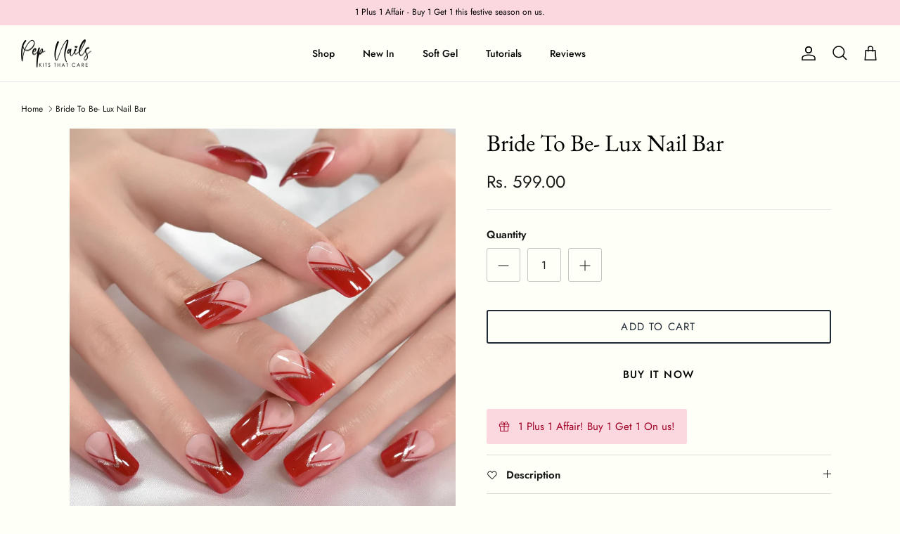

--- FILE ---
content_type: text/html; charset=utf-8
request_url: https://pepnails.com/products/bride-to-be
body_size: 27789
content:
<!DOCTYPE html><html lang="en" dir="ltr">
<head>
<script src='https://d24sh1msnqkirc.cloudfront.net/shopflo.bundle.js' async></script>


<!-- Google Tag Manager -->
<script>(function(w,d,s,l,i){w[l]=w[l]||[];w[l].push({'gtm.start':
new Date().getTime(),event:'gtm.js'});var f=d.getElementsByTagName(s)[0],
j=d.createElement(s),dl=l!='dataLayer'?'&l='+l:'';j.async=true;j.src=
'https://www.googletagmanager.com/gtm.js?id='+i+dl;f.parentNode.insertBefore(j,f);
})(window,document,'script','dataLayer','GTM-PPZQKC3');</script>
<!-- End Google Tag Manager -->
  
<meta name="google-site-verification" content="hbeKpbO6hRBNPax3vkCT1BwzbFKzbBg0j3IRTImEuRc" />
  <!-- Symmetry 6.0.0 -->

  <title>
    Red Nails Glitter Nails Fake Nails Press On Nails Stick On Glue On Nails Artificial Nails &ndash; Pep Nails
  </title>

  <meta charset="utf-8" />
<meta name="viewport" content="width=device-width,initial-scale=1.0" />
<meta http-equiv="X-UA-Compatible" content="IE=edge">

<link rel="preconnect" href="https://cdn.shopify.com" crossorigin>
<link rel="preconnect" href="https://fonts.shopify.com" crossorigin>
<link rel="preconnect" href="https://monorail-edge.shopifysvc.com"><link rel="preload" as="font" href="//pepnails.com/cdn/fonts/jost/jost_n4.d47a1b6347ce4a4c9f437608011273009d91f2b7.woff2" type="font/woff2" crossorigin><link rel="preload" as="font" href="//pepnails.com/cdn/fonts/jost/jost_n5.7c8497861ffd15f4e1284cd221f14658b0e95d61.woff2" type="font/woff2" crossorigin><link rel="preload" as="font" href="//pepnails.com/cdn/fonts/ebgaramond/ebgaramond_n4.f03b4ad40330b0ec2af5bb96f169ce0df8a12bc0.woff2" type="font/woff2" crossorigin><link rel="preload" as="font" href="//pepnails.com/cdn/fonts/jost/jost_n4.d47a1b6347ce4a4c9f437608011273009d91f2b7.woff2" type="font/woff2" crossorigin><link rel="preload" href="//pepnails.com/cdn/shop/t/54/assets/vendor.min.js?v=11589511144441591071758350218" as="script">
<link rel="preload" href="//pepnails.com/cdn/shop/t/54/assets/theme.js?v=22825335732429962141758350218" as="script"><link rel="canonical" href="https://pepnails.com/products/bride-to-be" /><link rel="icon" href="//pepnails.com/cdn/shop/files/old_logo-01_0bae4c46-bf4a-45d4-8ca7-00ea88d71198.png?crop=center&height=48&v=1755081700&width=48" type="image/png"><meta name="description" content="About Bride To Be Press On Nails Pretty red and silver glitter set for the gorgeous brides to be. These stick-on nails offer an easy way to achieve manicured nails at home in under 10 minutes, using the nail glue and adhesive tabs provided in the prep kit. Specifications Application: Finger Nails Nail Length: Medium-Long Nail Width: Free/Standard Sizes Shape: Square Colour: As shown in the picture. Some colour difference may occur due to different screen resolutions and lighting. Material: ABS Transparency: Translucent Quantity: 24 Nails Contents: 24 Nails, Mini Four Way Nail Buffer, Nail Glue, One Sheet of 30 Glue Tabs, Piercing Needle, Cuticle Stick, Nail Filer, Alcohol Swab Accent Nails: A set of 24 nails is a complete set with all the nails including any accent/glitter/gemstone nails. This set has no accent nails. The images are of a 24 nails set.">
<style>
    @font-face {
  font-family: Jost;
  font-weight: 400;
  font-style: normal;
  font-display: fallback;
  src: url("//pepnails.com/cdn/fonts/jost/jost_n4.d47a1b6347ce4a4c9f437608011273009d91f2b7.woff2") format("woff2"),
       url("//pepnails.com/cdn/fonts/jost/jost_n4.791c46290e672b3f85c3d1c651ef2efa3819eadd.woff") format("woff");
}

    @font-face {
  font-family: Jost;
  font-weight: 700;
  font-style: normal;
  font-display: fallback;
  src: url("//pepnails.com/cdn/fonts/jost/jost_n7.921dc18c13fa0b0c94c5e2517ffe06139c3615a3.woff2") format("woff2"),
       url("//pepnails.com/cdn/fonts/jost/jost_n7.cbfc16c98c1e195f46c536e775e4e959c5f2f22b.woff") format("woff");
}

    @font-face {
  font-family: Jost;
  font-weight: 500;
  font-style: normal;
  font-display: fallback;
  src: url("//pepnails.com/cdn/fonts/jost/jost_n5.7c8497861ffd15f4e1284cd221f14658b0e95d61.woff2") format("woff2"),
       url("//pepnails.com/cdn/fonts/jost/jost_n5.fb6a06896db583cc2df5ba1b30d9c04383119dd9.woff") format("woff");
}

    @font-face {
  font-family: Jost;
  font-weight: 400;
  font-style: italic;
  font-display: fallback;
  src: url("//pepnails.com/cdn/fonts/jost/jost_i4.b690098389649750ada222b9763d55796c5283a5.woff2") format("woff2"),
       url("//pepnails.com/cdn/fonts/jost/jost_i4.fd766415a47e50b9e391ae7ec04e2ae25e7e28b0.woff") format("woff");
}

    @font-face {
  font-family: Jost;
  font-weight: 700;
  font-style: italic;
  font-display: fallback;
  src: url("//pepnails.com/cdn/fonts/jost/jost_i7.d8201b854e41e19d7ed9b1a31fe4fe71deea6d3f.woff2") format("woff2"),
       url("//pepnails.com/cdn/fonts/jost/jost_i7.eae515c34e26b6c853efddc3fc0c552e0de63757.woff") format("woff");
}

    @font-face {
  font-family: "EB Garamond";
  font-weight: 400;
  font-style: normal;
  font-display: fallback;
  src: url("//pepnails.com/cdn/fonts/ebgaramond/ebgaramond_n4.f03b4ad40330b0ec2af5bb96f169ce0df8a12bc0.woff2") format("woff2"),
       url("//pepnails.com/cdn/fonts/ebgaramond/ebgaramond_n4.73939a8b7fe7c6b6b560b459d64db062f2ba1a29.woff") format("woff");
}

    @font-face {
  font-family: Jost;
  font-weight: 400;
  font-style: normal;
  font-display: fallback;
  src: url("//pepnails.com/cdn/fonts/jost/jost_n4.d47a1b6347ce4a4c9f437608011273009d91f2b7.woff2") format("woff2"),
       url("//pepnails.com/cdn/fonts/jost/jost_n4.791c46290e672b3f85c3d1c651ef2efa3819eadd.woff") format("woff");
}

    @font-face {
  font-family: Jost;
  font-weight: 500;
  font-style: normal;
  font-display: fallback;
  src: url("//pepnails.com/cdn/fonts/jost/jost_n5.7c8497861ffd15f4e1284cd221f14658b0e95d61.woff2") format("woff2"),
       url("//pepnails.com/cdn/fonts/jost/jost_n5.fb6a06896db583cc2df5ba1b30d9c04383119dd9.woff") format("woff");
}

    @font-face {
  font-family: Jost;
  font-weight: 600;
  font-style: normal;
  font-display: fallback;
  src: url("//pepnails.com/cdn/fonts/jost/jost_n6.ec1178db7a7515114a2d84e3dd680832b7af8b99.woff2") format("woff2"),
       url("//pepnails.com/cdn/fonts/jost/jost_n6.b1178bb6bdd3979fef38e103a3816f6980aeaff9.woff") format("woff");
}

  </style>

  <meta property="og:site_name" content="Pep Nails">
<meta property="og:url" content="https://pepnails.com/products/bride-to-be">
<meta property="og:title" content="Red Nails Glitter Nails Fake Nails Press On Nails Stick On Glue On Nails Artificial Nails">
<meta property="og:type" content="product">
<meta property="og:description" content="About Bride To Be Press On Nails Pretty red and silver glitter set for the gorgeous brides to be. These stick-on nails offer an easy way to achieve manicured nails at home in under 10 minutes, using the nail glue and adhesive tabs provided in the prep kit. Specifications Application: Finger Nails Nail Length: Medium-Long Nail Width: Free/Standard Sizes Shape: Square Colour: As shown in the picture. Some colour difference may occur due to different screen resolutions and lighting. Material: ABS Transparency: Translucent Quantity: 24 Nails Contents: 24 Nails, Mini Four Way Nail Buffer, Nail Glue, One Sheet of 30 Glue Tabs, Piercing Needle, Cuticle Stick, Nail Filer, Alcohol Swab Accent Nails: A set of 24 nails is a complete set with all the nails including any accent/glitter/gemstone nails. This set has no accent nails. The images are of a 24 nails set."><meta property="og:image" content="http://pepnails.com/cdn/shop/products/4_33355c4e-2644-4cb2-b7da-6f4d75e7ecb9_1200x1200.jpg?v=1763715352">
  <meta property="og:image:secure_url" content="https://pepnails.com/cdn/shop/products/4_33355c4e-2644-4cb2-b7da-6f4d75e7ecb9_1200x1200.jpg?v=1763715352">
  <meta property="og:image:width" content="1600">
  <meta property="og:image:height" content="1600"><meta property="og:price:amount" content="599.00">
  <meta property="og:price:currency" content="INR"><meta name="twitter:card" content="summary_large_image">
<meta name="twitter:title" content="Red Nails Glitter Nails Fake Nails Press On Nails Stick On Glue On Nails Artificial Nails">
<meta name="twitter:description" content="About Bride To Be Press On Nails Pretty red and silver glitter set for the gorgeous brides to be. These stick-on nails offer an easy way to achieve manicured nails at home in under 10 minutes, using the nail glue and adhesive tabs provided in the prep kit. Specifications Application: Finger Nails Nail Length: Medium-Long Nail Width: Free/Standard Sizes Shape: Square Colour: As shown in the picture. Some colour difference may occur due to different screen resolutions and lighting. Material: ABS Transparency: Translucent Quantity: 24 Nails Contents: 24 Nails, Mini Four Way Nail Buffer, Nail Glue, One Sheet of 30 Glue Tabs, Piercing Needle, Cuticle Stick, Nail Filer, Alcohol Swab Accent Nails: A set of 24 nails is a complete set with all the nails including any accent/glitter/gemstone nails. This set has no accent nails. The images are of a 24 nails set.">


  <link href="//pepnails.com/cdn/shop/t/54/assets/styles.css?v=129056315470650154121759333688" rel="stylesheet" type="text/css" media="all" />
<script src='https://bridge.shopflo.com/js/shopflo.bundle.js' async></script>
  <script>
    window.theme = window.theme || {};
    theme.money_format_with_product_code_preference = "Rs. {{amount}}";
    theme.money_format_with_cart_code_preference = "Rs. {{amount}}";
    theme.money_format = "Rs. {{amount}}";
    theme.strings = {
      previous: "Previous",
      next: "Next",
      addressError: "Error looking up that address",
      addressNoResults: "No results for that address",
      addressQueryLimit: "You have exceeded the Google API usage limit. Consider upgrading to a \u003ca href=\"https:\/\/developers.google.com\/maps\/premium\/usage-limits\"\u003ePremium Plan\u003c\/a\u003e.",
      authError: "There was a problem authenticating your Google Maps API Key.",
      icon_labels_left: "Left",
      icon_labels_right: "Right",
      icon_labels_down: "Down",
      icon_labels_close: "Close",
      icon_labels_plus: "Plus",
      imageSlider: "Image slider",
      cart_terms_confirmation: "You must agree to the terms and conditions before continuing.",
      cart_general_quantity_too_high: "You can only have [QUANTITY] in your cart",
      products_listing_from: "From",
      layout_live_search_see_all: "See all results",
      products_product_add_to_cart: "Add to Cart",
      products_variant_no_stock: "Sold out",
      products_variant_non_existent: "Unavailable",
      products_product_pick_a: "Pick a",
      general_navigation_menu_toggle_aria_label: "Toggle menu",
      general_accessibility_labels_close: "Close",
      products_product_added_to_cart: "Added to cart",
      general_quick_search_pages: "Pages",
      general_quick_search_no_results: "Sorry, we couldn\u0026#39;t find any results",
      collections_general_see_all_subcollections: "See all..."
    };
    theme.routes = {
      cart_url: '/cart',
      cart_add_url: '/cart/add.js',
      cart_update_url: '/cart/update.js',
      predictive_search_url: '/search/suggest'
    };
    theme.settings = {
      cart_type: "drawer",
      after_add_to_cart: "notification",
      quickbuy_style: "button",
      avoid_orphans: true
    };
    document.documentElement.classList.add('js');
  </script>

  <script src="//pepnails.com/cdn/shop/t/54/assets/vendor.min.js?v=11589511144441591071758350218" defer="defer"></script>
  <script src="//pepnails.com/cdn/shop/t/54/assets/theme.js?v=22825335732429962141758350218" defer="defer"></script>

  <script>window.performance && window.performance.mark && window.performance.mark('shopify.content_for_header.start');</script><meta name="facebook-domain-verification" content="lfyp1y4jpae6zfh7vz31mfgq8ck8nz">
<meta name="google-site-verification" content="TZ3EB8jCNMMWJTVRtE_zVO9dRfl7M3uEUvWY0FDB3Cs">
<meta name="google-site-verification" content="cx0WlzQkV7KecyUaVgvTGgPpU-NPl68JCZsilhHUkpA">
<meta name="google-site-verification" content="QeZaFpTm3vpBbNsosDoSuvqYF4aiY_M1mAfcKMsvJSg">
<meta id="shopify-digital-wallet" name="shopify-digital-wallet" content="/37574574124/digital_wallets/dialog">
<link rel="alternate" hreflang="x-default" href="https://pepnails.com/products/bride-to-be">
<link rel="alternate" hreflang="hi" href="https://pepnails.com/hi/products/bride-to-be">
<link rel="alternate" hreflang="mr" href="https://pepnails.com/mr/products/bride-to-be">
<link rel="alternate" type="application/json+oembed" href="https://pepnails.com/products/bride-to-be.oembed">
<script async="async" src="/checkouts/internal/preloads.js?locale=en-IN"></script>
<script id="shopify-features" type="application/json">{"accessToken":"2437df679f8eab41743d7078dbeb45cb","betas":["rich-media-storefront-analytics"],"domain":"pepnails.com","predictiveSearch":true,"shopId":37574574124,"locale":"en"}</script>
<script>var Shopify = Shopify || {};
Shopify.shop = "pep-nails.myshopify.com";
Shopify.locale = "en";
Shopify.currency = {"active":"INR","rate":"1.0"};
Shopify.country = "IN";
Shopify.theme = {"name":"Copy of Copy of Shopflo X Pep Nails","id":143942615084,"schema_name":"Symmetry","schema_version":"6.0.0","theme_store_id":568,"role":"main"};
Shopify.theme.handle = "null";
Shopify.theme.style = {"id":null,"handle":null};
Shopify.cdnHost = "pepnails.com/cdn";
Shopify.routes = Shopify.routes || {};
Shopify.routes.root = "/";</script>
<script type="module">!function(o){(o.Shopify=o.Shopify||{}).modules=!0}(window);</script>
<script>!function(o){function n(){var o=[];function n(){o.push(Array.prototype.slice.apply(arguments))}return n.q=o,n}var t=o.Shopify=o.Shopify||{};t.loadFeatures=n(),t.autoloadFeatures=n()}(window);</script>
<script id="shop-js-analytics" type="application/json">{"pageType":"product"}</script>
<script defer="defer" async type="module" src="//pepnails.com/cdn/shopifycloud/shop-js/modules/v2/client.init-shop-cart-sync_D0dqhulL.en.esm.js"></script>
<script defer="defer" async type="module" src="//pepnails.com/cdn/shopifycloud/shop-js/modules/v2/chunk.common_CpVO7qML.esm.js"></script>
<script type="module">
  await import("//pepnails.com/cdn/shopifycloud/shop-js/modules/v2/client.init-shop-cart-sync_D0dqhulL.en.esm.js");
await import("//pepnails.com/cdn/shopifycloud/shop-js/modules/v2/chunk.common_CpVO7qML.esm.js");

  window.Shopify.SignInWithShop?.initShopCartSync?.({"fedCMEnabled":true,"windoidEnabled":true});

</script>
<script>(function() {
  var isLoaded = false;
  function asyncLoad() {
    if (isLoaded) return;
    isLoaded = true;
    var urls = ["https:\/\/tabs.stationmade.com\/registered-scripts\/tabs-by-station.js?shop=pep-nails.myshopify.com","https:\/\/intg.snapchat.com\/shopify\/shopify-scevent-init.js?id=e130d002-dba9-4e60-bbc2-0f878ca96869\u0026shop=pep-nails.myshopify.com","https:\/\/api.revy.io\/discounts.js?shop=pep-nails.myshopify.com","https:\/\/cdn.assortion.com\/app.js?shop=pep-nails.myshopify.com","https:\/\/cdn.nfcube.com\/instafeed-1d383df1207176f03fa7c235cb9a3479.js?shop=pep-nails.myshopify.com","https:\/\/loox.io\/widget\/NWYZW6tkej\/loox.1725866705833.js?shop=pep-nails.myshopify.com","https:\/\/sr-cdn.shiprocket.in\/sr-promise\/static\/uc.js?channel_id=4\u0026sr_company_id=306085\u0026shop=pep-nails.myshopify.com","https:\/\/sr-cdn.shiprocket.in\/sr-promise\/static\/uc.js?channel_id=4\u0026sr_company_id=342040\u0026shop=pep-nails.myshopify.com","https:\/\/sr-cdn.shiprocket.in\/sr-promise\/static\/uc.js?channel_id=4\u0026sr_company_id=342040\u0026shop=pep-nails.myshopify.com","https:\/\/api.fastbundle.co\/scripts\/src.js?shop=pep-nails.myshopify.com","https:\/\/api.fastbundle.co\/scripts\/script_tag.js?shop=pep-nails.myshopify.com"];
    for (var i = 0; i < urls.length; i++) {
      var s = document.createElement('script');
      s.type = 'text/javascript';
      s.async = true;
      s.src = urls[i];
      var x = document.getElementsByTagName('script')[0];
      x.parentNode.insertBefore(s, x);
    }
  };
  if(window.attachEvent) {
    window.attachEvent('onload', asyncLoad);
  } else {
    window.addEventListener('load', asyncLoad, false);
  }
})();</script>
<script id="__st">var __st={"a":37574574124,"offset":19800,"reqid":"6258778a-ec08-44a0-bc3f-f26aaa6afa90-1763940236","pageurl":"pepnails.com\/products\/bride-to-be","u":"b3234f90216c","p":"product","rtyp":"product","rid":6928861003820};</script>
<script>window.ShopifyPaypalV4VisibilityTracking = true;</script>
<script id="captcha-bootstrap">!function(){'use strict';const t='contact',e='account',n='new_comment',o=[[t,t],['blogs',n],['comments',n],[t,'customer']],c=[[e,'customer_login'],[e,'guest_login'],[e,'recover_customer_password'],[e,'create_customer']],r=t=>t.map((([t,e])=>`form[action*='/${t}']:not([data-nocaptcha='true']) input[name='form_type'][value='${e}']`)).join(','),a=t=>()=>t?[...document.querySelectorAll(t)].map((t=>t.form)):[];function s(){const t=[...o],e=r(t);return a(e)}const i='password',u='form_key',d=['recaptcha-v3-token','g-recaptcha-response','h-captcha-response',i],f=()=>{try{return window.sessionStorage}catch{return}},m='__shopify_v',_=t=>t.elements[u];function p(t,e,n=!1){try{const o=window.sessionStorage,c=JSON.parse(o.getItem(e)),{data:r}=function(t){const{data:e,action:n}=t;return t[m]||n?{data:e,action:n}:{data:t,action:n}}(c);for(const[e,n]of Object.entries(r))t.elements[e]&&(t.elements[e].value=n);n&&o.removeItem(e)}catch(o){console.error('form repopulation failed',{error:o})}}const l='form_type',E='cptcha';function T(t){t.dataset[E]=!0}const w=window,h=w.document,L='Shopify',v='ce_forms',y='captcha';let A=!1;((t,e)=>{const n=(g='f06e6c50-85a8-45c8-87d0-21a2b65856fe',I='https://cdn.shopify.com/shopifycloud/storefront-forms-hcaptcha/ce_storefront_forms_captcha_hcaptcha.v1.5.2.iife.js',D={infoText:'Protected by hCaptcha',privacyText:'Privacy',termsText:'Terms'},(t,e,n)=>{const o=w[L][v],c=o.bindForm;if(c)return c(t,g,e,D).then(n);var r;o.q.push([[t,g,e,D],n]),r=I,A||(h.body.append(Object.assign(h.createElement('script'),{id:'captcha-provider',async:!0,src:r})),A=!0)});var g,I,D;w[L]=w[L]||{},w[L][v]=w[L][v]||{},w[L][v].q=[],w[L][y]=w[L][y]||{},w[L][y].protect=function(t,e){n(t,void 0,e),T(t)},Object.freeze(w[L][y]),function(t,e,n,w,h,L){const[v,y,A,g]=function(t,e,n){const i=e?o:[],u=t?c:[],d=[...i,...u],f=r(d),m=r(i),_=r(d.filter((([t,e])=>n.includes(e))));return[a(f),a(m),a(_),s()]}(w,h,L),I=t=>{const e=t.target;return e instanceof HTMLFormElement?e:e&&e.form},D=t=>v().includes(t);t.addEventListener('submit',(t=>{const e=I(t);if(!e)return;const n=D(e)&&!e.dataset.hcaptchaBound&&!e.dataset.recaptchaBound,o=_(e),c=g().includes(e)&&(!o||!o.value);(n||c)&&t.preventDefault(),c&&!n&&(function(t){try{if(!f())return;!function(t){const e=f();if(!e)return;const n=_(t);if(!n)return;const o=n.value;o&&e.removeItem(o)}(t);const e=Array.from(Array(32),(()=>Math.random().toString(36)[2])).join('');!function(t,e){_(t)||t.append(Object.assign(document.createElement('input'),{type:'hidden',name:u})),t.elements[u].value=e}(t,e),function(t,e){const n=f();if(!n)return;const o=[...t.querySelectorAll(`input[type='${i}']`)].map((({name:t})=>t)),c=[...d,...o],r={};for(const[a,s]of new FormData(t).entries())c.includes(a)||(r[a]=s);n.setItem(e,JSON.stringify({[m]:1,action:t.action,data:r}))}(t,e)}catch(e){console.error('failed to persist form',e)}}(e),e.submit())}));const S=(t,e)=>{t&&!t.dataset[E]&&(n(t,e.some((e=>e===t))),T(t))};for(const o of['focusin','change'])t.addEventListener(o,(t=>{const e=I(t);D(e)&&S(e,y())}));const B=e.get('form_key'),M=e.get(l),P=B&&M;t.addEventListener('DOMContentLoaded',(()=>{const t=y();if(P)for(const e of t)e.elements[l].value===M&&p(e,B);[...new Set([...A(),...v().filter((t=>'true'===t.dataset.shopifyCaptcha))])].forEach((e=>S(e,t)))}))}(h,new URLSearchParams(w.location.search),n,t,e,['guest_login'])})(!0,!0)}();</script>
<script integrity="sha256-52AcMU7V7pcBOXWImdc/TAGTFKeNjmkeM1Pvks/DTgc=" data-source-attribution="shopify.loadfeatures" defer="defer" src="//pepnails.com/cdn/shopifycloud/storefront/assets/storefront/load_feature-81c60534.js" crossorigin="anonymous"></script>
<script data-source-attribution="shopify.dynamic_checkout.dynamic.init">var Shopify=Shopify||{};Shopify.PaymentButton=Shopify.PaymentButton||{isStorefrontPortableWallets:!0,init:function(){window.Shopify.PaymentButton.init=function(){};var t=document.createElement("script");t.src="https://pepnails.com/cdn/shopifycloud/portable-wallets/latest/portable-wallets.en.js",t.type="module",document.head.appendChild(t)}};
</script>
<script data-source-attribution="shopify.dynamic_checkout.buyer_consent">
  function portableWalletsHideBuyerConsent(e){var t=document.getElementById("shopify-buyer-consent"),n=document.getElementById("shopify-subscription-policy-button");t&&n&&(t.classList.add("hidden"),t.setAttribute("aria-hidden","true"),n.removeEventListener("click",e))}function portableWalletsShowBuyerConsent(e){var t=document.getElementById("shopify-buyer-consent"),n=document.getElementById("shopify-subscription-policy-button");t&&n&&(t.classList.remove("hidden"),t.removeAttribute("aria-hidden"),n.addEventListener("click",e))}window.Shopify?.PaymentButton&&(window.Shopify.PaymentButton.hideBuyerConsent=portableWalletsHideBuyerConsent,window.Shopify.PaymentButton.showBuyerConsent=portableWalletsShowBuyerConsent);
</script>
<script>
  function portableWalletsCleanup(e){e&&e.src&&console.error("Failed to load portable wallets script "+e.src);var t=document.querySelectorAll("shopify-accelerated-checkout .shopify-payment-button__skeleton, shopify-accelerated-checkout-cart .wallet-cart-button__skeleton"),e=document.getElementById("shopify-buyer-consent");for(let e=0;e<t.length;e++)t[e].remove();e&&e.remove()}function portableWalletsNotLoadedAsModule(e){e instanceof ErrorEvent&&"string"==typeof e.message&&e.message.includes("import.meta")&&"string"==typeof e.filename&&e.filename.includes("portable-wallets")&&(window.removeEventListener("error",portableWalletsNotLoadedAsModule),window.Shopify.PaymentButton.failedToLoad=e,"loading"===document.readyState?document.addEventListener("DOMContentLoaded",window.Shopify.PaymentButton.init):window.Shopify.PaymentButton.init())}window.addEventListener("error",portableWalletsNotLoadedAsModule);
</script>

<script type="module" src="https://pepnails.com/cdn/shopifycloud/portable-wallets/latest/portable-wallets.en.js" onError="portableWalletsCleanup(this)" crossorigin="anonymous"></script>
<script nomodule>
  document.addEventListener("DOMContentLoaded", portableWalletsCleanup);
</script>

<link id="shopify-accelerated-checkout-styles" rel="stylesheet" media="screen" href="https://pepnails.com/cdn/shopifycloud/portable-wallets/latest/accelerated-checkout-backwards-compat.css" crossorigin="anonymous">
<style id="shopify-accelerated-checkout-cart">
        #shopify-buyer-consent {
  margin-top: 1em;
  display: inline-block;
  width: 100%;
}

#shopify-buyer-consent.hidden {
  display: none;
}

#shopify-subscription-policy-button {
  background: none;
  border: none;
  padding: 0;
  text-decoration: underline;
  font-size: inherit;
  cursor: pointer;
}

#shopify-subscription-policy-button::before {
  box-shadow: none;
}

      </style>
<script id="sections-script" data-sections="product-recommendations" defer="defer" src="//pepnails.com/cdn/shop/t/54/compiled_assets/scripts.js?3967"></script>
<script>window.performance && window.performance.mark && window.performance.mark('shopify.content_for_header.end');</script>
  <script type="text/javascript">
    (function(c,l,a,r,i,t,y){
        c[a]=c[a]||function(){(c[a].q=c[a].q||[]).push(arguments)};
        t=l.createElement(r);t.async=1;t.src="https://www.clarity.ms/tag/"+i;
        y=l.getElementsByTagName(r)[0];y.parentNode.insertBefore(t,y);
    })(window, document, "clarity", "script", "htmk3ko0mz");
</script>
<script type="text/javascript">
    (function(c,l,a,r,i,t,y){
        c[a]=c[a]||function(){(c[a].q=c[a].q||[]).push(arguments)};
        t=l.createElement(r);t.async=1;t.src="https://www.clarity.ms/tag/"+i;
        y=l.getElementsByTagName(r)[0];y.parentNode.insertBefore(t,y);
    })(window, document, "clarity", "script", "t4y53yvllh");
</script>
<script src="https://cdn.shopify.com/extensions/019a9ec4-90d5-7120-9daa-abcfd0d3ffca/ea-sticky-cart-3656/assets/main-ea-sticky-cart.js" type="text/javascript" defer="defer"></script>
<link href="https://cdn.shopify.com/extensions/019a9ec4-90d5-7120-9daa-abcfd0d3ffca/ea-sticky-cart-3656/assets/main-ea-sticky-cart.css" rel="stylesheet" type="text/css" media="all">
<link href="https://monorail-edge.shopifysvc.com" rel="dns-prefetch">
<script>(function(){if ("sendBeacon" in navigator && "performance" in window) {try {var session_token_from_headers = performance.getEntriesByType('navigation')[0].serverTiming.find(x => x.name == '_s').description;} catch {var session_token_from_headers = undefined;}var session_cookie_matches = document.cookie.match(/_shopify_s=([^;]*)/);var session_token_from_cookie = session_cookie_matches && session_cookie_matches.length === 2 ? session_cookie_matches[1] : "";var session_token = session_token_from_headers || session_token_from_cookie || "";function handle_abandonment_event(e) {var entries = performance.getEntries().filter(function(entry) {return /monorail-edge.shopifysvc.com/.test(entry.name);});if (!window.abandonment_tracked && entries.length === 0) {window.abandonment_tracked = true;var currentMs = Date.now();var navigation_start = performance.timing.navigationStart;var payload = {shop_id: 37574574124,url: window.location.href,navigation_start,duration: currentMs - navigation_start,session_token,page_type: "product"};window.navigator.sendBeacon("https://monorail-edge.shopifysvc.com/v1/produce", JSON.stringify({schema_id: "online_store_buyer_site_abandonment/1.1",payload: payload,metadata: {event_created_at_ms: currentMs,event_sent_at_ms: currentMs}}));}}window.addEventListener('pagehide', handle_abandonment_event);}}());</script>
<script id="web-pixels-manager-setup">(function e(e,d,r,n,o){if(void 0===o&&(o={}),!Boolean(null===(a=null===(i=window.Shopify)||void 0===i?void 0:i.analytics)||void 0===a?void 0:a.replayQueue)){var i,a;window.Shopify=window.Shopify||{};var t=window.Shopify;t.analytics=t.analytics||{};var s=t.analytics;s.replayQueue=[],s.publish=function(e,d,r){return s.replayQueue.push([e,d,r]),!0};try{self.performance.mark("wpm:start")}catch(e){}var l=function(){var e={modern:/Edge?\/(1{2}[4-9]|1[2-9]\d|[2-9]\d{2}|\d{4,})\.\d+(\.\d+|)|Firefox\/(1{2}[4-9]|1[2-9]\d|[2-9]\d{2}|\d{4,})\.\d+(\.\d+|)|Chrom(ium|e)\/(9{2}|\d{3,})\.\d+(\.\d+|)|(Maci|X1{2}).+ Version\/(15\.\d+|(1[6-9]|[2-9]\d|\d{3,})\.\d+)([,.]\d+|)( \(\w+\)|)( Mobile\/\w+|) Safari\/|Chrome.+OPR\/(9{2}|\d{3,})\.\d+\.\d+|(CPU[ +]OS|iPhone[ +]OS|CPU[ +]iPhone|CPU IPhone OS|CPU iPad OS)[ +]+(15[._]\d+|(1[6-9]|[2-9]\d|\d{3,})[._]\d+)([._]\d+|)|Android:?[ /-](13[3-9]|1[4-9]\d|[2-9]\d{2}|\d{4,})(\.\d+|)(\.\d+|)|Android.+Firefox\/(13[5-9]|1[4-9]\d|[2-9]\d{2}|\d{4,})\.\d+(\.\d+|)|Android.+Chrom(ium|e)\/(13[3-9]|1[4-9]\d|[2-9]\d{2}|\d{4,})\.\d+(\.\d+|)|SamsungBrowser\/([2-9]\d|\d{3,})\.\d+/,legacy:/Edge?\/(1[6-9]|[2-9]\d|\d{3,})\.\d+(\.\d+|)|Firefox\/(5[4-9]|[6-9]\d|\d{3,})\.\d+(\.\d+|)|Chrom(ium|e)\/(5[1-9]|[6-9]\d|\d{3,})\.\d+(\.\d+|)([\d.]+$|.*Safari\/(?![\d.]+ Edge\/[\d.]+$))|(Maci|X1{2}).+ Version\/(10\.\d+|(1[1-9]|[2-9]\d|\d{3,})\.\d+)([,.]\d+|)( \(\w+\)|)( Mobile\/\w+|) Safari\/|Chrome.+OPR\/(3[89]|[4-9]\d|\d{3,})\.\d+\.\d+|(CPU[ +]OS|iPhone[ +]OS|CPU[ +]iPhone|CPU IPhone OS|CPU iPad OS)[ +]+(10[._]\d+|(1[1-9]|[2-9]\d|\d{3,})[._]\d+)([._]\d+|)|Android:?[ /-](13[3-9]|1[4-9]\d|[2-9]\d{2}|\d{4,})(\.\d+|)(\.\d+|)|Mobile Safari.+OPR\/([89]\d|\d{3,})\.\d+\.\d+|Android.+Firefox\/(13[5-9]|1[4-9]\d|[2-9]\d{2}|\d{4,})\.\d+(\.\d+|)|Android.+Chrom(ium|e)\/(13[3-9]|1[4-9]\d|[2-9]\d{2}|\d{4,})\.\d+(\.\d+|)|Android.+(UC? ?Browser|UCWEB|U3)[ /]?(15\.([5-9]|\d{2,})|(1[6-9]|[2-9]\d|\d{3,})\.\d+)\.\d+|SamsungBrowser\/(5\.\d+|([6-9]|\d{2,})\.\d+)|Android.+MQ{2}Browser\/(14(\.(9|\d{2,})|)|(1[5-9]|[2-9]\d|\d{3,})(\.\d+|))(\.\d+|)|K[Aa][Ii]OS\/(3\.\d+|([4-9]|\d{2,})\.\d+)(\.\d+|)/},d=e.modern,r=e.legacy,n=navigator.userAgent;return n.match(d)?"modern":n.match(r)?"legacy":"unknown"}(),u="modern"===l?"modern":"legacy",c=(null!=n?n:{modern:"",legacy:""})[u],f=function(e){return[e.baseUrl,"/wpm","/b",e.hashVersion,"modern"===e.buildTarget?"m":"l",".js"].join("")}({baseUrl:d,hashVersion:r,buildTarget:u}),m=function(e){var d=e.version,r=e.bundleTarget,n=e.surface,o=e.pageUrl,i=e.monorailEndpoint;return{emit:function(e){var a=e.status,t=e.errorMsg,s=(new Date).getTime(),l=JSON.stringify({metadata:{event_sent_at_ms:s},events:[{schema_id:"web_pixels_manager_load/3.1",payload:{version:d,bundle_target:r,page_url:o,status:a,surface:n,error_msg:t},metadata:{event_created_at_ms:s}}]});if(!i)return console&&console.warn&&console.warn("[Web Pixels Manager] No Monorail endpoint provided, skipping logging."),!1;try{return self.navigator.sendBeacon.bind(self.navigator)(i,l)}catch(e){}var u=new XMLHttpRequest;try{return u.open("POST",i,!0),u.setRequestHeader("Content-Type","text/plain"),u.send(l),!0}catch(e){return console&&console.warn&&console.warn("[Web Pixels Manager] Got an unhandled error while logging to Monorail."),!1}}}}({version:r,bundleTarget:l,surface:e.surface,pageUrl:self.location.href,monorailEndpoint:e.monorailEndpoint});try{o.browserTarget=l,function(e){var d=e.src,r=e.async,n=void 0===r||r,o=e.onload,i=e.onerror,a=e.sri,t=e.scriptDataAttributes,s=void 0===t?{}:t,l=document.createElement("script"),u=document.querySelector("head"),c=document.querySelector("body");if(l.async=n,l.src=d,a&&(l.integrity=a,l.crossOrigin="anonymous"),s)for(var f in s)if(Object.prototype.hasOwnProperty.call(s,f))try{l.dataset[f]=s[f]}catch(e){}if(o&&l.addEventListener("load",o),i&&l.addEventListener("error",i),u)u.appendChild(l);else{if(!c)throw new Error("Did not find a head or body element to append the script");c.appendChild(l)}}({src:f,async:!0,onload:function(){if(!function(){var e,d;return Boolean(null===(d=null===(e=window.Shopify)||void 0===e?void 0:e.analytics)||void 0===d?void 0:d.initialized)}()){var d=window.webPixelsManager.init(e)||void 0;if(d){var r=window.Shopify.analytics;r.replayQueue.forEach((function(e){var r=e[0],n=e[1],o=e[2];d.publishCustomEvent(r,n,o)})),r.replayQueue=[],r.publish=d.publishCustomEvent,r.visitor=d.visitor,r.initialized=!0}}},onerror:function(){return m.emit({status:"failed",errorMsg:"".concat(f," has failed to load")})},sri:function(e){var d=/^sha384-[A-Za-z0-9+/=]+$/;return"string"==typeof e&&d.test(e)}(c)?c:"",scriptDataAttributes:o}),m.emit({status:"loading"})}catch(e){m.emit({status:"failed",errorMsg:(null==e?void 0:e.message)||"Unknown error"})}}})({shopId: 37574574124,storefrontBaseUrl: "https://pepnails.com",extensionsBaseUrl: "https://extensions.shopifycdn.com/cdn/shopifycloud/web-pixels-manager",monorailEndpoint: "https://monorail-edge.shopifysvc.com/unstable/produce_batch",surface: "storefront-renderer",enabledBetaFlags: ["2dca8a86"],webPixelsConfigList: [{"id":"398131244","configuration":"{\"config\":\"{\\\"pixel_id\\\":\\\"G-1SM6DFJLQK\\\",\\\"target_country\\\":\\\"IN\\\",\\\"gtag_events\\\":[{\\\"type\\\":\\\"search\\\",\\\"action_label\\\":[\\\"G-1SM6DFJLQK\\\",\\\"AW-409842617\\\/cmY4CIO0yOIYELnntsMB\\\"]},{\\\"type\\\":\\\"begin_checkout\\\",\\\"action_label\\\":[\\\"G-1SM6DFJLQK\\\",\\\"AW-409842617\\\/2HONCIm0yOIYELnntsMB\\\"]},{\\\"type\\\":\\\"view_item\\\",\\\"action_label\\\":[\\\"G-1SM6DFJLQK\\\",\\\"AW-409842617\\\/Q0XLCIC0yOIYELnntsMB\\\",\\\"MC-LXV7RYCDNB\\\"]},{\\\"type\\\":\\\"purchase\\\",\\\"action_label\\\":[\\\"G-1SM6DFJLQK\\\",\\\"AW-409842617\\\/BOVeCPqzyOIYELnntsMB\\\",\\\"MC-LXV7RYCDNB\\\"]},{\\\"type\\\":\\\"page_view\\\",\\\"action_label\\\":[\\\"G-1SM6DFJLQK\\\",\\\"AW-409842617\\\/dfpfCP2zyOIYELnntsMB\\\",\\\"MC-LXV7RYCDNB\\\"]},{\\\"type\\\":\\\"add_payment_info\\\",\\\"action_label\\\":[\\\"G-1SM6DFJLQK\\\",\\\"AW-409842617\\\/GCR4CIy0yOIYELnntsMB\\\"]},{\\\"type\\\":\\\"add_to_cart\\\",\\\"action_label\\\":[\\\"G-1SM6DFJLQK\\\",\\\"AW-409842617\\\/lEbvCIa0yOIYELnntsMB\\\"]}],\\\"enable_monitoring_mode\\\":false}\"}","eventPayloadVersion":"v1","runtimeContext":"OPEN","scriptVersion":"b2a88bafab3e21179ed38636efcd8a93","type":"APP","apiClientId":1780363,"privacyPurposes":[],"dataSharingAdjustments":{"protectedCustomerApprovalScopes":["read_customer_address","read_customer_email","read_customer_name","read_customer_personal_data","read_customer_phone"]}},{"id":"151420972","configuration":"{\"pixel_id\":\"746061053300224\",\"pixel_type\":\"facebook_pixel\",\"metaapp_system_user_token\":\"-\"}","eventPayloadVersion":"v1","runtimeContext":"OPEN","scriptVersion":"ca16bc87fe92b6042fbaa3acc2fbdaa6","type":"APP","apiClientId":2329312,"privacyPurposes":["ANALYTICS","MARKETING","SALE_OF_DATA"],"dataSharingAdjustments":{"protectedCustomerApprovalScopes":["read_customer_address","read_customer_email","read_customer_name","read_customer_personal_data","read_customer_phone"]}},{"id":"5373996","configuration":"{\"pixelId\":\"e130d002-dba9-4e60-bbc2-0f878ca96869\"}","eventPayloadVersion":"v1","runtimeContext":"STRICT","scriptVersion":"c119f01612c13b62ab52809eb08154bb","type":"APP","apiClientId":2556259,"privacyPurposes":["ANALYTICS","MARKETING","SALE_OF_DATA"],"dataSharingAdjustments":{"protectedCustomerApprovalScopes":["read_customer_address","read_customer_email","read_customer_name","read_customer_personal_data","read_customer_phone"]}},{"id":"shopify-app-pixel","configuration":"{}","eventPayloadVersion":"v1","runtimeContext":"STRICT","scriptVersion":"0450","apiClientId":"shopify-pixel","type":"APP","privacyPurposes":["ANALYTICS","MARKETING"]},{"id":"shopify-custom-pixel","eventPayloadVersion":"v1","runtimeContext":"LAX","scriptVersion":"0450","apiClientId":"shopify-pixel","type":"CUSTOM","privacyPurposes":["ANALYTICS","MARKETING"]}],isMerchantRequest: false,initData: {"shop":{"name":"Pep Nails","paymentSettings":{"currencyCode":"INR"},"myshopifyDomain":"pep-nails.myshopify.com","countryCode":"IN","storefrontUrl":"https:\/\/pepnails.com"},"customer":null,"cart":null,"checkout":null,"productVariants":[{"price":{"amount":599.0,"currencyCode":"INR"},"product":{"title":"Bride To Be- Lux Nail Bar","vendor":"Pep Nails","id":"6928861003820","untranslatedTitle":"Bride To Be- Lux Nail Bar","url":"\/products\/bride-to-be","type":"Nails"},"id":"40593201135660","image":{"src":"\/\/pepnails.com\/cdn\/shop\/products\/4_33355c4e-2644-4cb2-b7da-6f4d75e7ecb9.jpg?v=1763715352"},"sku":"EBR","title":"24 NAILS","untranslatedTitle":"24 NAILS"}],"purchasingCompany":null},},"https://pepnails.com/cdn","ae1676cfwd2530674p4253c800m34e853cb",{"modern":"","legacy":""},{"shopId":"37574574124","storefrontBaseUrl":"https:\/\/pepnails.com","extensionBaseUrl":"https:\/\/extensions.shopifycdn.com\/cdn\/shopifycloud\/web-pixels-manager","surface":"storefront-renderer","enabledBetaFlags":"[\"2dca8a86\"]","isMerchantRequest":"false","hashVersion":"ae1676cfwd2530674p4253c800m34e853cb","publish":"custom","events":"[[\"page_viewed\",{}],[\"product_viewed\",{\"productVariant\":{\"price\":{\"amount\":599.0,\"currencyCode\":\"INR\"},\"product\":{\"title\":\"Bride To Be- Lux Nail Bar\",\"vendor\":\"Pep Nails\",\"id\":\"6928861003820\",\"untranslatedTitle\":\"Bride To Be- Lux Nail Bar\",\"url\":\"\/products\/bride-to-be\",\"type\":\"Nails\"},\"id\":\"40593201135660\",\"image\":{\"src\":\"\/\/pepnails.com\/cdn\/shop\/products\/4_33355c4e-2644-4cb2-b7da-6f4d75e7ecb9.jpg?v=1763715352\"},\"sku\":\"EBR\",\"title\":\"24 NAILS\",\"untranslatedTitle\":\"24 NAILS\"}}]]"});</script><script>
  window.ShopifyAnalytics = window.ShopifyAnalytics || {};
  window.ShopifyAnalytics.meta = window.ShopifyAnalytics.meta || {};
  window.ShopifyAnalytics.meta.currency = 'INR';
  var meta = {"product":{"id":6928861003820,"gid":"gid:\/\/shopify\/Product\/6928861003820","vendor":"Pep Nails","type":"Nails","variants":[{"id":40593201135660,"price":59900,"name":"Bride To Be- Lux Nail Bar - 24 NAILS","public_title":"24 NAILS","sku":"EBR"}],"remote":false},"page":{"pageType":"product","resourceType":"product","resourceId":6928861003820}};
  for (var attr in meta) {
    window.ShopifyAnalytics.meta[attr] = meta[attr];
  }
</script>
<script class="analytics">
  (function () {
    var customDocumentWrite = function(content) {
      var jquery = null;

      if (window.jQuery) {
        jquery = window.jQuery;
      } else if (window.Checkout && window.Checkout.$) {
        jquery = window.Checkout.$;
      }

      if (jquery) {
        jquery('body').append(content);
      }
    };

    var hasLoggedConversion = function(token) {
      if (token) {
        return document.cookie.indexOf('loggedConversion=' + token) !== -1;
      }
      return false;
    }

    var setCookieIfConversion = function(token) {
      if (token) {
        var twoMonthsFromNow = new Date(Date.now());
        twoMonthsFromNow.setMonth(twoMonthsFromNow.getMonth() + 2);

        document.cookie = 'loggedConversion=' + token + '; expires=' + twoMonthsFromNow;
      }
    }

    var trekkie = window.ShopifyAnalytics.lib = window.trekkie = window.trekkie || [];
    if (trekkie.integrations) {
      return;
    }
    trekkie.methods = [
      'identify',
      'page',
      'ready',
      'track',
      'trackForm',
      'trackLink'
    ];
    trekkie.factory = function(method) {
      return function() {
        var args = Array.prototype.slice.call(arguments);
        args.unshift(method);
        trekkie.push(args);
        return trekkie;
      };
    };
    for (var i = 0; i < trekkie.methods.length; i++) {
      var key = trekkie.methods[i];
      trekkie[key] = trekkie.factory(key);
    }
    trekkie.load = function(config) {
      trekkie.config = config || {};
      trekkie.config.initialDocumentCookie = document.cookie;
      var first = document.getElementsByTagName('script')[0];
      var script = document.createElement('script');
      script.type = 'text/javascript';
      script.onerror = function(e) {
        var scriptFallback = document.createElement('script');
        scriptFallback.type = 'text/javascript';
        scriptFallback.onerror = function(error) {
                var Monorail = {
      produce: function produce(monorailDomain, schemaId, payload) {
        var currentMs = new Date().getTime();
        var event = {
          schema_id: schemaId,
          payload: payload,
          metadata: {
            event_created_at_ms: currentMs,
            event_sent_at_ms: currentMs
          }
        };
        return Monorail.sendRequest("https://" + monorailDomain + "/v1/produce", JSON.stringify(event));
      },
      sendRequest: function sendRequest(endpointUrl, payload) {
        // Try the sendBeacon API
        if (window && window.navigator && typeof window.navigator.sendBeacon === 'function' && typeof window.Blob === 'function' && !Monorail.isIos12()) {
          var blobData = new window.Blob([payload], {
            type: 'text/plain'
          });

          if (window.navigator.sendBeacon(endpointUrl, blobData)) {
            return true;
          } // sendBeacon was not successful

        } // XHR beacon

        var xhr = new XMLHttpRequest();

        try {
          xhr.open('POST', endpointUrl);
          xhr.setRequestHeader('Content-Type', 'text/plain');
          xhr.send(payload);
        } catch (e) {
          console.log(e);
        }

        return false;
      },
      isIos12: function isIos12() {
        return window.navigator.userAgent.lastIndexOf('iPhone; CPU iPhone OS 12_') !== -1 || window.navigator.userAgent.lastIndexOf('iPad; CPU OS 12_') !== -1;
      }
    };
    Monorail.produce('monorail-edge.shopifysvc.com',
      'trekkie_storefront_load_errors/1.1',
      {shop_id: 37574574124,
      theme_id: 143942615084,
      app_name: "storefront",
      context_url: window.location.href,
      source_url: "//pepnails.com/cdn/s/trekkie.storefront.3c703df509f0f96f3237c9daa54e2777acf1a1dd.min.js"});

        };
        scriptFallback.async = true;
        scriptFallback.src = '//pepnails.com/cdn/s/trekkie.storefront.3c703df509f0f96f3237c9daa54e2777acf1a1dd.min.js';
        first.parentNode.insertBefore(scriptFallback, first);
      };
      script.async = true;
      script.src = '//pepnails.com/cdn/s/trekkie.storefront.3c703df509f0f96f3237c9daa54e2777acf1a1dd.min.js';
      first.parentNode.insertBefore(script, first);
    };
    trekkie.load(
      {"Trekkie":{"appName":"storefront","development":false,"defaultAttributes":{"shopId":37574574124,"isMerchantRequest":null,"themeId":143942615084,"themeCityHash":"12542600318373809455","contentLanguage":"en","currency":"INR","eventMetadataId":"19dbee60-45c2-4ab7-8836-a0f2f0a6ed3e"},"isServerSideCookieWritingEnabled":true,"monorailRegion":"shop_domain","enabledBetaFlags":["f0df213a"]},"Session Attribution":{},"S2S":{"facebookCapiEnabled":true,"source":"trekkie-storefront-renderer","apiClientId":580111}}
    );

    var loaded = false;
    trekkie.ready(function() {
      if (loaded) return;
      loaded = true;

      window.ShopifyAnalytics.lib = window.trekkie;

      var originalDocumentWrite = document.write;
      document.write = customDocumentWrite;
      try { window.ShopifyAnalytics.merchantGoogleAnalytics.call(this); } catch(error) {};
      document.write = originalDocumentWrite;

      window.ShopifyAnalytics.lib.page(null,{"pageType":"product","resourceType":"product","resourceId":6928861003820,"shopifyEmitted":true});

      var match = window.location.pathname.match(/checkouts\/(.+)\/(thank_you|post_purchase)/)
      var token = match? match[1]: undefined;
      if (!hasLoggedConversion(token)) {
        setCookieIfConversion(token);
        window.ShopifyAnalytics.lib.track("Viewed Product",{"currency":"INR","variantId":40593201135660,"productId":6928861003820,"productGid":"gid:\/\/shopify\/Product\/6928861003820","name":"Bride To Be- Lux Nail Bar - 24 NAILS","price":"599.00","sku":"EBR","brand":"Pep Nails","variant":"24 NAILS","category":"Nails","nonInteraction":true,"remote":false},undefined,undefined,{"shopifyEmitted":true});
      window.ShopifyAnalytics.lib.track("monorail:\/\/trekkie_storefront_viewed_product\/1.1",{"currency":"INR","variantId":40593201135660,"productId":6928861003820,"productGid":"gid:\/\/shopify\/Product\/6928861003820","name":"Bride To Be- Lux Nail Bar - 24 NAILS","price":"599.00","sku":"EBR","brand":"Pep Nails","variant":"24 NAILS","category":"Nails","nonInteraction":true,"remote":false,"referer":"https:\/\/pepnails.com\/products\/bride-to-be"});
      }
    });


        var eventsListenerScript = document.createElement('script');
        eventsListenerScript.async = true;
        eventsListenerScript.src = "//pepnails.com/cdn/shopifycloud/storefront/assets/shop_events_listener-3da45d37.js";
        document.getElementsByTagName('head')[0].appendChild(eventsListenerScript);

})();</script>
<script
  defer
  src="https://pepnails.com/cdn/shopifycloud/perf-kit/shopify-perf-kit-2.1.2.min.js"
  data-application="storefront-renderer"
  data-shop-id="37574574124"
  data-render-region="gcp-us-central1"
  data-page-type="product"
  data-theme-instance-id="143942615084"
  data-theme-name="Symmetry"
  data-theme-version="6.0.0"
  data-monorail-region="shop_domain"
  data-resource-timing-sampling-rate="10"
  data-shs="true"
  data-shs-beacon="true"
  data-shs-export-with-fetch="true"
  data-shs-logs-sample-rate="1"
></script>
</head>

<body class="template-product
" data-cc-animate-timeout="0"><script>
      if ('IntersectionObserver' in window) {
        document.body.classList.add("cc-animate-enabled");
      }
    </script>
  
<!-- Google Tag Manager (noscript) -->
<noscript><iframe src="https://www.googletagmanager.com/ns.html?id=GTM-PPZQKC3"
height="0" width="0" style="display:none;visibility:hidden"></iframe></noscript>
<!-- End Google Tag Manager (noscript) --><a class="skip-link visually-hidden" href="#content">Skip to content</a>

  <div id="shopify-section-cart-drawer" class="shopify-section section-cart-drawer"><div data-section-id="cart-drawer" data-section-type="cart-drawer" data-form-action="/cart" data-form-method="post">
  <div class="cart-drawer-modal cc-popup cc-popup--right" aria-hidden="true" data-freeze-scroll="true">
    <div class="cc-popup-background"></div>
    <div class="cc-popup-modal" role="dialog" aria-modal="true" aria-labelledby="CartDrawerModal-Title">
      <div class="cc-popup-container">
        <div class="cc-popup-content">
          <cart-form data-section-id="cart-drawer" class="cart-drawer" data-ajax-update="true">
            <div class="cart-drawer__content cart-drawer__content--hidden" data-merge-attributes="content-container">
              <div class="cart-drawer__content-upper">
                <header class="cart-drawer__header cart-drawer__content-item">
                  <div id="CartDrawerModal-Title" class="cart-drawer__title h4-style heading-font" data-merge="header-title">
                    Shopping cart
                    
                  </div>

                  <button type="button" class="cc-popup-close tap-target" aria-label="Close"><svg aria-hidden="true" focusable="false" role="presentation" class="icon feather-x" viewBox="0 0 24 24"><path d="M18 6L6 18M6 6l12 12"/></svg></button>
                </header><div class="cart-drawer__content-item">
                    <div class="cart-info-block cart-info-block--lmtb">
</div>
                  </div><div class="cart-item-list cart-drawer__content-item">
                  <div class="cart-item-list__body" data-merge-list="cart-items">
                    
                  </div>
                </div></div>

              <div data-merge="cross-sells" data-merge-cache="blank"></div>
            </div>

            <div class="cart-drawer__footer cart-drawer__footer--hidden" data-merge-attributes="footer-container"><div data-merge="footer">
                
              </div>

              

              <div class="checkout-buttons hidden" data-merge-attributes="checkout-buttons">
                
                  <a href="/checkout" class="button button--large button--wide">Check out</a>
                
              </div></div>

            <div
              class="cart-drawer__empty-content"
              data-merge-attributes="empty-container"
              >
              <button type="button" class="cc-popup-close tap-target" aria-label="Close"><svg aria-hidden="true" focusable="false" role="presentation" class="icon feather-x" viewBox="0 0 24 24"><path d="M18 6L6 18M6 6l12 12"/></svg></button>
              <div class="align-center"><div class="lightly-spaced-row"><span class="icon--large"><svg width="24px" height="24px" viewBox="0 0 24 24" aria-hidden="true">
  <g stroke="none" stroke-width="1" fill="none" fill-rule="evenodd">
    <polygon stroke="currentColor" stroke-width="1.5" points="2 9.25 22 9.25 18 21.25 6 21.25"></polygon>
    <line x1="12" y1="9" x2="12" y2="3" stroke="currentColor" stroke-width="1.5" stroke-linecap="square"></line>
  </g>
</svg></span></div><div class="majortitle h1-style">Your cart is empty</div><div class="button-row">
                    <a class="btn btn--primary button-row__button" href="/collections/all">Start shopping</a>
                  </div></div>
            </div>
          </cart-form>
        </div>
      </div>
    </div>
  </div>
</div>



</div>
  <div id="shopify-section-announcement-bar" class="shopify-section section-announcement-bar">

<div id="section-id-announcement-bar" class="announcement-bar announcement-bar--with-announcement" data-section-type="announcement-bar" data-cc-animate>
    <style data-shopify>
      #section-id-announcement-bar {
        --announcement-background: #fbd8e0;
        --announcement-text: #000000;
        --link-underline: rgba(0, 0, 0, 0.6);
        --announcement-font-size: 12px;
      }
    </style>

    <div class="container container--no-max">
      <div class="announcement-bar__left desktop-only">
        



        
      </div>

      <div class="announcement-bar__middle"><div class="announcement-bar__announcements"><div class="announcement" >
                <div class="announcement__text"><p>1 Plus 1 Affair - Buy 1 Get 1  this festive season on us.</p></div>
              </div></div>
          <div class="announcement-bar__announcement-controller">
            <button class="announcement-button announcement-button--previous notabutton" aria-label="Previous"><svg xmlns="http://www.w3.org/2000/svg" width="24" height="24" viewBox="0 0 24 24" fill="none" stroke="currentColor" stroke-width="1.5" stroke-linecap="round" stroke-linejoin="round" class="feather feather-chevron-left"><title>Left</title><polyline points="15 18 9 12 15 6"></polyline></svg></button><button class="announcement-button announcement-button--next notabutton" aria-label="Next"><svg xmlns="http://www.w3.org/2000/svg" width="24" height="24" viewBox="0 0 24 24" fill="none" stroke="currentColor" stroke-width="1.5" stroke-linecap="round" stroke-linejoin="round" class="feather feather-chevron-right"><title>Right</title><polyline points="9 18 15 12 9 6"></polyline></svg></button>
          </div></div>

      <div class="announcement-bar__right desktop-only">
        
        
          <div class="header-disclosures">
            <form method="post" action="/localization" id="localization_form_annbar" accept-charset="UTF-8" class="selectors-form" enctype="multipart/form-data"><input type="hidden" name="form_type" value="localization" /><input type="hidden" name="utf8" value="✓" /><input type="hidden" name="_method" value="put" /><input type="hidden" name="return_to" value="/products/bride-to-be" /></form>
          </div>
        
      </div>
    </div>
  </div>
</div>
  <div id="shopify-section-header" class="shopify-section section-header"><style data-shopify>
  .logo img {
    width: 100px;
  }
  .logo-area__middle--logo-image {
    max-width: 100px;
  }
  @media (max-width: 767.98px) {
    .logo img {
      width: 90px;
    }
  }.section-header {
    position: -webkit-sticky;
    position: sticky;
  }</style>
<div data-section-type="header" data-cc-animate>
  <div id="pageheader" class="pageheader pageheader--layout-inline-menu-center pageheader--sticky">
    <div class="logo-area container container--no-max">
      <div class="logo-area__left">
        <div class="logo-area__left__inner">
          <button class="button notabutton mobile-nav-toggle" aria-label="Toggle menu" aria-controls="main-nav"><svg xmlns="http://www.w3.org/2000/svg" width="24" height="24" viewBox="0 0 24 24" fill="none" stroke="currentColor" stroke-width="1.5" stroke-linecap="round" stroke-linejoin="round" class="feather feather-menu" aria-hidden="true"><line x1="3" y1="12" x2="21" y2="12"></line><line x1="3" y1="6" x2="21" y2="6"></line><line x1="3" y1="18" x2="21" y2="18"></line></svg></button>
          
            <a class="show-search-link" href="/search" aria-label="Search">
              <span class="show-search-link__icon"><svg width="24px" height="24px" viewBox="0 0 24 24" aria-hidden="true">
    <g transform="translate(3.000000, 3.000000)" stroke="currentColor" stroke-width="1.5" fill="none" fill-rule="evenodd">
        <circle cx="7.82352941" cy="7.82352941" r="7.82352941"></circle>
        <line x1="13.9705882" y1="13.9705882" x2="18.4411765" y2="18.4411765" stroke-linecap="square"></line>
    </g>
</svg></span>
              <span class="show-search-link__text visually-hidden">Search</span>
            </a>
          
          
            <div class="navigation navigation--left" role="navigation" aria-label="Primary navigation">
              <div class="navigation__tier-1-container">
                <ul class="navigation__tier-1">
                  
<li class="navigation__item navigation__item--with-children navigation__item--with-mega-menu">
                      <a href="https://pepnails.com/collections/all?sort_by=created-descending&page=1" class="navigation__link" aria-haspopup="true" aria-expanded="false" aria-controls="NavigationTier2-1">Shop</a>
                    </li>
                  
<li class="navigation__item">
                      <a href="/collections/newarrivalspep" class="navigation__link" >New In</a>
                    </li>
                  
<li class="navigation__item">
                      <a href="/collections/soft-gel-nails" class="navigation__link" >Soft Gel</a>
                    </li>
                  
<li class="navigation__item">
                      <a href="/pages/tutorials" class="navigation__link" >Tutorials</a>
                    </li>
                  
<li class="navigation__item">
                      <a href="/pages/reviews-1" class="navigation__link" >Reviews</a>
                    </li>
                  
                </ul>
              </div>
            </div>
          
        </div>
      </div>

      <div class="logo-area__middle logo-area__middle--logo-image">
        <div class="logo-area__middle__inner">
          <div class="logo"><a class="logo__link" href="/" title="Pep Nails"><img class="logo__image" src="//pepnails.com/cdn/shop/files/Original_logo_200x.png?v=1665053763" alt="Pep Nails" itemprop="logo" width="642" height="261" /></a></div>
        </div>
      </div>

      <div class="logo-area__right">
        <div class="logo-area__right__inner">
          
            
              <a class="header-account-link" href="/account/login" aria-label="Account">
                <span class="header-account-link__text desktop-only visually-hidden">Account</span>
                <span class="header-account-link__icon"><svg width="24px" height="24px" viewBox="0 0 24 24" version="1.1" xmlns="http://www.w3.org/2000/svg" xmlns:xlink="http://www.w3.org/1999/xlink" aria-hidden="true">
  <g stroke="none" stroke-width="1" fill="none" fill-rule="evenodd">
      <path d="M12,2 C14.7614237,2 17,4.23857625 17,7 C17,9.76142375 14.7614237,12 12,12 C9.23857625,12 7,9.76142375 7,7 C7,4.23857625 9.23857625,2 12,2 Z M12,3.42857143 C10.0275545,3.42857143 8.42857143,5.02755446 8.42857143,7 C8.42857143,8.97244554 10.0275545,10.5714286 12,10.5714286 C13.2759485,10.5714286 14.4549736,9.89071815 15.0929479,8.7857143 C15.7309222,7.68071045 15.7309222,6.31928955 15.0929479,5.2142857 C14.4549736,4.10928185 13.2759485,3.42857143 12,3.42857143 Z" fill="currentColor"></path>
      <path d="M3,18.25 C3,15.763979 7.54216175,14.2499656 12.0281078,14.2499656 C16.5140539,14.2499656 21,15.7636604 21,18.25 C21,19.9075597 21,20.907554 21,21.2499827 L3,21.2499827 C3,20.9073416 3,19.9073474 3,18.25 Z" stroke="currentColor" stroke-width="1.5"></path>
      <circle stroke="currentColor" stroke-width="1.5" cx="12" cy="7" r="4.25"></circle>
  </g>
</svg></span>
              </a>
            
          
          
            <a class="show-search-link" href="/search">
              <span class="show-search-link__text visually-hidden">Search</span>
              <span class="show-search-link__icon"><svg width="24px" height="24px" viewBox="0 0 24 24" aria-hidden="true">
    <g transform="translate(3.000000, 3.000000)" stroke="currentColor" stroke-width="1.5" fill="none" fill-rule="evenodd">
        <circle cx="7.82352941" cy="7.82352941" r="7.82352941"></circle>
        <line x1="13.9705882" y1="13.9705882" x2="18.4411765" y2="18.4411765" stroke-linecap="square"></line>
    </g>
</svg></span>
            </a>
          
          <a onClick="window.handleFloCartBtn()" style = "cursor:pointer" >
            <span class="cart-link__label visually-hidden">Cart</span>
            <span class="cart-link__icon"><svg width="24px" height="24px" viewBox="0 0 24 24" aria-hidden="true">
  <g stroke="none" stroke-width="1" fill="none" fill-rule="evenodd">
    <rect x="0" y="0" width="24" height="24"></rect>
    <path d="M15.3214286,9.5 C15.3214286,7.93720195 15.3214286,6.5443448 15.3214286,5.32142857 C15.3214286,3.48705422 13.8343743,2 12,2 C10.1656257,2 8.67857143,3.48705422 8.67857143,5.32142857 C8.67857143,6.5443448 8.67857143,7.93720195 8.67857143,9.5" id="Oval-Copy-11" stroke="currentColor" stroke-width="1.5"></path>
    <polygon stroke="currentColor" stroke-width="1.5" points="5.35714286 7.70535714 18.6428571 7.70535714 19.75 21.2678571 4.25 21.2678571"></polygon>
  </g>
</svg></span>
          </a>
        </div>
      </div>
    </div><div id="main-search" class="main-search "
          data-live-search="true"
          data-live-search-price="true"
          data-live-search-vendor="true"
          data-live-search-meta="true"
          data-per-row-mob="2">

        <div class="main-search__container container">
          <button class="main-search__close button notabutton" aria-label="Close"><svg xmlns="http://www.w3.org/2000/svg" width="24" height="24" viewBox="0 0 24 24" fill="none" stroke="currentColor" stroke-width="1" stroke-linecap="round" stroke-linejoin="round" class="feather feather-x" aria-hidden="true"><line x1="18" y1="6" x2="6" y2="18"></line><line x1="6" y1="6" x2="18" y2="18"></line></svg></button>

          <form class="main-search__form" action="/search" method="get" autocomplete="off">
            <input type="hidden" name="type" value="product" />
            <input type="hidden" name="options[prefix]" value="last" />
            <div class="main-search__input-container">
              <input class="main-search__input" type="text" name="q" autocomplete="off" placeholder="Search..." aria-label="Search Store" />
            </div>
            <button class="main-search__button button notabutton" type="submit" aria-label="Submit"><svg width="24px" height="24px" viewBox="0 0 24 24" aria-hidden="true">
    <g transform="translate(3.000000, 3.000000)" stroke="currentColor" stroke-width="1.5" fill="none" fill-rule="evenodd">
        <circle cx="7.82352941" cy="7.82352941" r="7.82352941"></circle>
        <line x1="13.9705882" y1="13.9705882" x2="18.4411765" y2="18.4411765" stroke-linecap="square"></line>
    </g>
</svg></button>
          </form>

          <div class="main-search__results"></div>

          
        </div>
      </div></div>

  <div id="main-nav" class="desktop-only">
    <div class="navigation navigation--main" role="navigation" aria-label="Primary navigation">
      <div class="navigation__tier-1-container">
        <ul class="navigation__tier-1">
  
<li class="navigation__item navigation__item--with-children navigation__item--with-mega-menu">
      <a href="https://pepnails.com/collections/all?sort_by=created-descending&page=1" class="navigation__link" aria-haspopup="true" aria-expanded="false" aria-controls="NavigationTier2-1">Shop</a>

      
        <a class="navigation__children-toggle" href="#"><svg xmlns="http://www.w3.org/2000/svg" width="24" height="24" viewBox="0 0 24 24" fill="none" stroke="currentColor" stroke-width="1.3" stroke-linecap="round" stroke-linejoin="round" class="feather feather-chevron-down"><title>Toggle menu</title><polyline points="6 9 12 15 18 9"></polyline></svg></a>

        <div id="NavigationTier2-1" class="navigation__tier-2-container navigation__child-tier"><div class="container">
              <ul class="navigation__tier-2 navigation__columns navigation__columns--count-8 navigation__columns--over-5-cols">
                
                  
                    <li class="navigation__item navigation__item--with-children navigation__column">
                      <a href="/collections/all" class="navigation__link navigation__column-title" aria-haspopup="true" aria-expanded="false">Shop by Category</a>
                      
                        <a class="navigation__children-toggle" href="#"><svg xmlns="http://www.w3.org/2000/svg" width="24" height="24" viewBox="0 0 24 24" fill="none" stroke="currentColor" stroke-width="1.3" stroke-linecap="round" stroke-linejoin="round" class="feather feather-chevron-down"><title>Toggle menu</title><polyline points="6 9 12 15 18 9"></polyline></svg></a>
                      

                      
                        <div class="navigation__tier-3-container navigation__child-tier">
                          <ul class="navigation__tier-3">
                            
                            <li class="navigation__item">
                              <a class="navigation__link" href="/collections/all">All Designs</a>
                            </li>
                            
                            <li class="navigation__item">
                              <a class="navigation__link" href="/collections/newarrivalspep">New Arrivals</a>
                            </li>
                            
                            <li class="navigation__item">
                              <a class="navigation__link" href="/collections/bestsellerspep">Best Sellers</a>
                            </li>
                            
                            <li class="navigation__item">
                              <a class="navigation__link" href="/collections/restockedpep">Restocked</a>
                            </li>
                            
                            <li class="navigation__item">
                              <a class="navigation__link" href="/collections/salepep">Sale</a>
                            </li>
                            
                            <li class="navigation__item">
                              <a class="navigation__link" href="/collections/toenailspep">Toe Nails</a>
                            </li>
                            
                            <li class="navigation__item">
                              <a class="navigation__link" href="/collections/nail-kit">Nail Kit</a>
                            </li>
                            
                          </ul>
                        </div>
                      
                    </li>
                  
                    <li class="navigation__item navigation__item--with-children navigation__column">
                      <a href="/collections/all" class="navigation__link navigation__column-title" aria-haspopup="true" aria-expanded="false">Length</a>
                      
                        <a class="navigation__children-toggle" href="#"><svg xmlns="http://www.w3.org/2000/svg" width="24" height="24" viewBox="0 0 24 24" fill="none" stroke="currentColor" stroke-width="1.3" stroke-linecap="round" stroke-linejoin="round" class="feather feather-chevron-down"><title>Toggle menu</title><polyline points="6 9 12 15 18 9"></polyline></svg></a>
                      

                      
                        <div class="navigation__tier-3-container navigation__child-tier">
                          <ul class="navigation__tier-3">
                            
                            <li class="navigation__item">
                              <a class="navigation__link" href="/collections/shortpep-1">Short</a>
                            </li>
                            
                            <li class="navigation__item">
                              <a class="navigation__link" href="/collections/shortpep">Medium</a>
                            </li>
                            
                            <li class="navigation__item">
                              <a class="navigation__link" href="/collections/mediumlongpep">Medium-Long</a>
                            </li>
                            
                            <li class="navigation__item">
                              <a class="navigation__link" href="/collections/longpep">Long</a>
                            </li>
                            
                            <li class="navigation__item">
                              <a class="navigation__link" href="/collections/extralongpep">Extra Long</a>
                            </li>
                            
                          </ul>
                        </div>
                      
                    </li>
                  
                    <li class="navigation__item navigation__item--with-children navigation__column">
                      <a href="/collections/all" class="navigation__link navigation__column-title" aria-haspopup="true" aria-expanded="false">Shape</a>
                      
                        <a class="navigation__children-toggle" href="#"><svg xmlns="http://www.w3.org/2000/svg" width="24" height="24" viewBox="0 0 24 24" fill="none" stroke="currentColor" stroke-width="1.3" stroke-linecap="round" stroke-linejoin="round" class="feather feather-chevron-down"><title>Toggle menu</title><polyline points="6 9 12 15 18 9"></polyline></svg></a>
                      

                      
                        <div class="navigation__tier-3-container navigation__child-tier">
                          <ul class="navigation__tier-3">
                            
                            <li class="navigation__item">
                              <a class="navigation__link" href="/collections/coffinpep">Coffin</a>
                            </li>
                            
                            <li class="navigation__item">
                              <a class="navigation__link" href="/collections/stilettopep">Stiletto</a>
                            </li>
                            
                            <li class="navigation__item">
                              <a class="navigation__link" href="/collections/squarepep">Square</a>
                            </li>
                            
                            <li class="navigation__item">
                              <a class="navigation__link" href="/collections/roundpep">Round</a>
                            </li>
                            
                            <li class="navigation__item">
                              <a class="navigation__link" href="/collections/almondpep">Almond</a>
                            </li>
                            
                            <li class="navigation__item">
                              <a class="navigation__link" href="/collections/ballerinapep">Ballerina</a>
                            </li>
                            
                          </ul>
                        </div>
                      
                    </li>
                  
                    <li class="navigation__item navigation__item--with-children navigation__column">
                      <a href="/collections/all" class="navigation__link navigation__column-title" aria-haspopup="true" aria-expanded="false">Texture</a>
                      
                        <a class="navigation__children-toggle" href="#"><svg xmlns="http://www.w3.org/2000/svg" width="24" height="24" viewBox="0 0 24 24" fill="none" stroke="currentColor" stroke-width="1.3" stroke-linecap="round" stroke-linejoin="round" class="feather feather-chevron-down"><title>Toggle menu</title><polyline points="6 9 12 15 18 9"></polyline></svg></a>
                      

                      
                        <div class="navigation__tier-3-container navigation__child-tier">
                          <ul class="navigation__tier-3">
                            
                            <li class="navigation__item">
                              <a class="navigation__link" href="/collections/mattepep">Matte</a>
                            </li>
                            
                            <li class="navigation__item">
                              <a class="navigation__link" href="/collections/glossypep">Glossy</a>
                            </li>
                            
                            <li class="navigation__item">
                              <a class="navigation__link" href="/collections/glitterypep">Glitters</a>
                            </li>
                            
                            <li class="navigation__item">
                              <a class="navigation__link" href="/collections/gemstonespep">Gemstones</a>
                            </li>
                            
                            <li class="navigation__item">
                              <a class="navigation__link" href="/collections/metallicpep">Metallic</a>
                            </li>
                            
                          </ul>
                        </div>
                      
                    </li>
                  
                    <li class="navigation__item navigation__item--with-children navigation__column">
                      <a href="/collections/all" class="navigation__link navigation__column-title" aria-haspopup="true" aria-expanded="false">Style</a>
                      
                        <a class="navigation__children-toggle" href="#"><svg xmlns="http://www.w3.org/2000/svg" width="24" height="24" viewBox="0 0 24 24" fill="none" stroke="currentColor" stroke-width="1.3" stroke-linecap="round" stroke-linejoin="round" class="feather feather-chevron-down"><title>Toggle menu</title><polyline points="6 9 12 15 18 9"></polyline></svg></a>
                      

                      
                        <div class="navigation__tier-3-container navigation__child-tier">
                          <ul class="navigation__tier-3">
                            
                            <li class="navigation__item">
                              <a class="navigation__link" href="/collections/frenchmanicures">French Manicure</a>
                            </li>
                            
                            <li class="navigation__item">
                              <a class="navigation__link" href="/collections/solidspep">Solids</a>
                            </li>
                            
                            <li class="navigation__item">
                              <a class="navigation__link" href="/collections/printspep">Prints</a>
                            </li>
                            
                            <li class="navigation__item">
                              <a class="navigation__link" href="/collections/glitterypep">Glitters</a>
                            </li>
                            
                            <li class="navigation__item">
                              <a class="navigation__link" href="/collections/gemstonespep">Gemstones</a>
                            </li>
                            
                            <li class="navigation__item">
                              <a class="navigation__link" href="/collections/animalprintpep">Animal Print</a>
                            </li>
                            
                            <li class="navigation__item">
                              <a class="navigation__link" href="/collections/ombre">Ombre</a>
                            </li>
                            
                            <li class="navigation__item">
                              <a class="navigation__link" href="/collections/cat-eyes">Cat Eyes</a>
                            </li>
                            
                          </ul>
                        </div>
                      
                    </li>
                  
                    <li class="navigation__item navigation__item--with-children navigation__column">
                      <a href="/collections/all" class="navigation__link navigation__column-title" aria-haspopup="true" aria-expanded="false">Ocassion</a>
                      
                        <a class="navigation__children-toggle" href="#"><svg xmlns="http://www.w3.org/2000/svg" width="24" height="24" viewBox="0 0 24 24" fill="none" stroke="currentColor" stroke-width="1.3" stroke-linecap="round" stroke-linejoin="round" class="feather feather-chevron-down"><title>Toggle menu</title><polyline points="6 9 12 15 18 9"></polyline></svg></a>
                      

                      
                        <div class="navigation__tier-3-container navigation__child-tier">
                          <ul class="navigation__tier-3">
                            
                            <li class="navigation__item">
                              <a class="navigation__link" href="/collections/weddingpep">Wedding</a>
                            </li>
                            
                            <li class="navigation__item">
                              <a class="navigation__link" href="/collections/birthdaypep">Birthday</a>
                            </li>
                            
                            <li class="navigation__item">
                              <a class="navigation__link" href="/collections/formalpep">Formal</a>
                            </li>
                            
                            <li class="navigation__item">
                              <a class="navigation__link" href="/collections/casualpep">Casual</a>
                            </li>
                            
                            <li class="navigation__item">
                              <a class="navigation__link" href="/collections/holidaypep">Holiday</a>
                            </li>
                            
                          </ul>
                        </div>
                      
                    </li>
                  
                    <li class="navigation__item navigation__item--with-children navigation__column">
                      <a href="/collections/all" class="navigation__link navigation__column-title" aria-haspopup="true" aria-expanded="false">Colour</a>
                      
                        <a class="navigation__children-toggle" href="#"><svg xmlns="http://www.w3.org/2000/svg" width="24" height="24" viewBox="0 0 24 24" fill="none" stroke="currentColor" stroke-width="1.3" stroke-linecap="round" stroke-linejoin="round" class="feather feather-chevron-down"><title>Toggle menu</title><polyline points="6 9 12 15 18 9"></polyline></svg></a>
                      

                      
                        <div class="navigation__tier-3-container navigation__child-tier">
                          <ul class="navigation__tier-3">
                            
                            <li class="navigation__item">
                              <a class="navigation__link" href="/collections/pinkspep">Pinks</a>
                            </li>
                            
                            <li class="navigation__item">
                              <a class="navigation__link" href="/collections/pastelspep">Pastels</a>
                            </li>
                            
                            <li class="navigation__item">
                              <a class="navigation__link" href="/collections/redandmaroonspep">Reds and Maroons</a>
                            </li>
                            
                            <li class="navigation__item">
                              <a class="navigation__link" href="/collections/nudeandbrownspep">Nudes and Browns</a>
                            </li>
                            
                            <li class="navigation__item">
                              <a class="navigation__link" href="/collections/goldandsilverpep">Gold and Silver</a>
                            </li>
                            
                            <li class="navigation__item">
                              <a class="navigation__link" href="/collections/blackandwhitepep">Black and White</a>
                            </li>
                            
                            <li class="navigation__item">
                              <a class="navigation__link" href="/collections/green">Green</a>
                            </li>
                            
                          </ul>
                        </div>
                      
                    </li>
                  
                    <li class="navigation__item navigation__item--with-children navigation__column">
                      <a href="/collections/all" class="navigation__link navigation__column-title" aria-haspopup="true" aria-expanded="false">Collections</a>
                      
                        <a class="navigation__children-toggle" href="#"><svg xmlns="http://www.w3.org/2000/svg" width="24" height="24" viewBox="0 0 24 24" fill="none" stroke="currentColor" stroke-width="1.3" stroke-linecap="round" stroke-linejoin="round" class="feather feather-chevron-down"><title>Toggle menu</title><polyline points="6 9 12 15 18 9"></polyline></svg></a>
                      

                      
                        <div class="navigation__tier-3-container navigation__child-tier">
                          <ul class="navigation__tier-3">
                            
                            <li class="navigation__item">
                              <a class="navigation__link" href="/collections/timelessclassicspep">Timeless Classics</a>
                            </li>
                            
                            <li class="navigation__item">
                              <a class="navigation__link" href="/collections/partyallnightpep">Party All Night</a>
                            </li>
                            
                            <li class="navigation__item">
                              <a class="navigation__link" href="/collections/summeryvibespep">Summery Vibes</a>
                            </li>
                            
                            <li class="navigation__item">
                              <a class="navigation__link" href="/collections/brides-and-bridesmaids">Brides and Bridesmaids</a>
                            </li>
                            
                          </ul>
                        </div>
                      
                    </li>
                  
                
</ul>
            </div></div>
      
    </li>
  
<li class="navigation__item">
      <a href="/collections/newarrivalspep" class="navigation__link" >New In</a>

      
    </li>
  
<li class="navigation__item">
      <a href="/collections/soft-gel-nails" class="navigation__link" >Soft Gel</a>

      
    </li>
  
<li class="navigation__item">
      <a href="/pages/tutorials" class="navigation__link" >Tutorials</a>

      
    </li>
  
<li class="navigation__item">
      <a href="/pages/reviews-1" class="navigation__link" >Reviews</a>

      
    </li>
  
</ul>
      </div>
    </div>
  </div><script class="mobile-navigation-drawer-template" type="text/template">
    <div class="mobile-navigation-drawer" data-mobile-expand-with-entire-link="true">
      <div class="navigation navigation--main" role="navigation" aria-label="Primary navigation">
        <div class="navigation__tier-1-container">
          <div class="navigation__mobile-header">
            <a href="#" class="mobile-nav-back ltr-icon" aria-label="Back"><svg xmlns="http://www.w3.org/2000/svg" width="24" height="24" viewBox="0 0 24 24" fill="none" stroke="currentColor" stroke-width="1.3" stroke-linecap="round" stroke-linejoin="round" class="feather feather-chevron-left"><title>Left</title><polyline points="15 18 9 12 15 6"></polyline></svg></a>
            <span class="mobile-nav-title"></span>
            <a href="#" class="mobile-nav-toggle"  aria-label="Close"><svg xmlns="http://www.w3.org/2000/svg" width="24" height="24" viewBox="0 0 24 24" fill="none" stroke="currentColor" stroke-width="1.3" stroke-linecap="round" stroke-linejoin="round" class="feather feather-x" aria-hidden="true"><line x1="18" y1="6" x2="6" y2="18"></line><line x1="6" y1="6" x2="18" y2="18"></line></svg></a>
          </div>
          <ul class="navigation__tier-1">
  
<li class="navigation__item navigation__item--with-children navigation__item--with-mega-menu">
      <a href="https://pepnails.com/collections/all?sort_by=created-descending&page=1" class="navigation__link" aria-haspopup="true" aria-expanded="false" aria-controls="NavigationTier2-1-mob">Shop</a>

      
        <a class="navigation__children-toggle" href="#"><svg xmlns="http://www.w3.org/2000/svg" width="24" height="24" viewBox="0 0 24 24" fill="none" stroke="currentColor" stroke-width="1.3" stroke-linecap="round" stroke-linejoin="round" class="feather feather-chevron-down"><title>Toggle menu</title><polyline points="6 9 12 15 18 9"></polyline></svg></a>

        <div id="NavigationTier2-1-mob" class="navigation__tier-2-container navigation__child-tier"><div class="container">
              <ul class="navigation__tier-2 navigation__columns navigation__columns--count-8 navigation__columns--over-5-cols">
                
                  
                    <li class="navigation__item navigation__item--with-children navigation__column">
                      <a href="/collections/all" class="navigation__link navigation__column-title" aria-haspopup="true" aria-expanded="false">Shop by Category</a>
                      
                        <a class="navigation__children-toggle" href="#"><svg xmlns="http://www.w3.org/2000/svg" width="24" height="24" viewBox="0 0 24 24" fill="none" stroke="currentColor" stroke-width="1.3" stroke-linecap="round" stroke-linejoin="round" class="feather feather-chevron-down"><title>Toggle menu</title><polyline points="6 9 12 15 18 9"></polyline></svg></a>
                      

                      
                        <div class="navigation__tier-3-container navigation__child-tier">
                          <ul class="navigation__tier-3">
                            
                            <li class="navigation__item">
                              <a class="navigation__link" href="/collections/all">All Designs</a>
                            </li>
                            
                            <li class="navigation__item">
                              <a class="navigation__link" href="/collections/newarrivalspep">New Arrivals</a>
                            </li>
                            
                            <li class="navigation__item">
                              <a class="navigation__link" href="/collections/bestsellerspep">Best Sellers</a>
                            </li>
                            
                            <li class="navigation__item">
                              <a class="navigation__link" href="/collections/restockedpep">Restocked</a>
                            </li>
                            
                            <li class="navigation__item">
                              <a class="navigation__link" href="/collections/salepep">Sale</a>
                            </li>
                            
                            <li class="navigation__item">
                              <a class="navigation__link" href="/collections/toenailspep">Toe Nails</a>
                            </li>
                            
                            <li class="navigation__item">
                              <a class="navigation__link" href="/collections/nail-kit">Nail Kit</a>
                            </li>
                            
                          </ul>
                        </div>
                      
                    </li>
                  
                    <li class="navigation__item navigation__item--with-children navigation__column">
                      <a href="/collections/all" class="navigation__link navigation__column-title" aria-haspopup="true" aria-expanded="false">Length</a>
                      
                        <a class="navigation__children-toggle" href="#"><svg xmlns="http://www.w3.org/2000/svg" width="24" height="24" viewBox="0 0 24 24" fill="none" stroke="currentColor" stroke-width="1.3" stroke-linecap="round" stroke-linejoin="round" class="feather feather-chevron-down"><title>Toggle menu</title><polyline points="6 9 12 15 18 9"></polyline></svg></a>
                      

                      
                        <div class="navigation__tier-3-container navigation__child-tier">
                          <ul class="navigation__tier-3">
                            
                            <li class="navigation__item">
                              <a class="navigation__link" href="/collections/shortpep-1">Short</a>
                            </li>
                            
                            <li class="navigation__item">
                              <a class="navigation__link" href="/collections/shortpep">Medium</a>
                            </li>
                            
                            <li class="navigation__item">
                              <a class="navigation__link" href="/collections/mediumlongpep">Medium-Long</a>
                            </li>
                            
                            <li class="navigation__item">
                              <a class="navigation__link" href="/collections/longpep">Long</a>
                            </li>
                            
                            <li class="navigation__item">
                              <a class="navigation__link" href="/collections/extralongpep">Extra Long</a>
                            </li>
                            
                          </ul>
                        </div>
                      
                    </li>
                  
                    <li class="navigation__item navigation__item--with-children navigation__column">
                      <a href="/collections/all" class="navigation__link navigation__column-title" aria-haspopup="true" aria-expanded="false">Shape</a>
                      
                        <a class="navigation__children-toggle" href="#"><svg xmlns="http://www.w3.org/2000/svg" width="24" height="24" viewBox="0 0 24 24" fill="none" stroke="currentColor" stroke-width="1.3" stroke-linecap="round" stroke-linejoin="round" class="feather feather-chevron-down"><title>Toggle menu</title><polyline points="6 9 12 15 18 9"></polyline></svg></a>
                      

                      
                        <div class="navigation__tier-3-container navigation__child-tier">
                          <ul class="navigation__tier-3">
                            
                            <li class="navigation__item">
                              <a class="navigation__link" href="/collections/coffinpep">Coffin</a>
                            </li>
                            
                            <li class="navigation__item">
                              <a class="navigation__link" href="/collections/stilettopep">Stiletto</a>
                            </li>
                            
                            <li class="navigation__item">
                              <a class="navigation__link" href="/collections/squarepep">Square</a>
                            </li>
                            
                            <li class="navigation__item">
                              <a class="navigation__link" href="/collections/roundpep">Round</a>
                            </li>
                            
                            <li class="navigation__item">
                              <a class="navigation__link" href="/collections/almondpep">Almond</a>
                            </li>
                            
                            <li class="navigation__item">
                              <a class="navigation__link" href="/collections/ballerinapep">Ballerina</a>
                            </li>
                            
                          </ul>
                        </div>
                      
                    </li>
                  
                    <li class="navigation__item navigation__item--with-children navigation__column">
                      <a href="/collections/all" class="navigation__link navigation__column-title" aria-haspopup="true" aria-expanded="false">Texture</a>
                      
                        <a class="navigation__children-toggle" href="#"><svg xmlns="http://www.w3.org/2000/svg" width="24" height="24" viewBox="0 0 24 24" fill="none" stroke="currentColor" stroke-width="1.3" stroke-linecap="round" stroke-linejoin="round" class="feather feather-chevron-down"><title>Toggle menu</title><polyline points="6 9 12 15 18 9"></polyline></svg></a>
                      

                      
                        <div class="navigation__tier-3-container navigation__child-tier">
                          <ul class="navigation__tier-3">
                            
                            <li class="navigation__item">
                              <a class="navigation__link" href="/collections/mattepep">Matte</a>
                            </li>
                            
                            <li class="navigation__item">
                              <a class="navigation__link" href="/collections/glossypep">Glossy</a>
                            </li>
                            
                            <li class="navigation__item">
                              <a class="navigation__link" href="/collections/glitterypep">Glitters</a>
                            </li>
                            
                            <li class="navigation__item">
                              <a class="navigation__link" href="/collections/gemstonespep">Gemstones</a>
                            </li>
                            
                            <li class="navigation__item">
                              <a class="navigation__link" href="/collections/metallicpep">Metallic</a>
                            </li>
                            
                          </ul>
                        </div>
                      
                    </li>
                  
                    <li class="navigation__item navigation__item--with-children navigation__column">
                      <a href="/collections/all" class="navigation__link navigation__column-title" aria-haspopup="true" aria-expanded="false">Style</a>
                      
                        <a class="navigation__children-toggle" href="#"><svg xmlns="http://www.w3.org/2000/svg" width="24" height="24" viewBox="0 0 24 24" fill="none" stroke="currentColor" stroke-width="1.3" stroke-linecap="round" stroke-linejoin="round" class="feather feather-chevron-down"><title>Toggle menu</title><polyline points="6 9 12 15 18 9"></polyline></svg></a>
                      

                      
                        <div class="navigation__tier-3-container navigation__child-tier">
                          <ul class="navigation__tier-3">
                            
                            <li class="navigation__item">
                              <a class="navigation__link" href="/collections/frenchmanicures">French Manicure</a>
                            </li>
                            
                            <li class="navigation__item">
                              <a class="navigation__link" href="/collections/solidspep">Solids</a>
                            </li>
                            
                            <li class="navigation__item">
                              <a class="navigation__link" href="/collections/printspep">Prints</a>
                            </li>
                            
                            <li class="navigation__item">
                              <a class="navigation__link" href="/collections/glitterypep">Glitters</a>
                            </li>
                            
                            <li class="navigation__item">
                              <a class="navigation__link" href="/collections/gemstonespep">Gemstones</a>
                            </li>
                            
                            <li class="navigation__item">
                              <a class="navigation__link" href="/collections/animalprintpep">Animal Print</a>
                            </li>
                            
                            <li class="navigation__item">
                              <a class="navigation__link" href="/collections/ombre">Ombre</a>
                            </li>
                            
                            <li class="navigation__item">
                              <a class="navigation__link" href="/collections/cat-eyes">Cat Eyes</a>
                            </li>
                            
                          </ul>
                        </div>
                      
                    </li>
                  
                    <li class="navigation__item navigation__item--with-children navigation__column">
                      <a href="/collections/all" class="navigation__link navigation__column-title" aria-haspopup="true" aria-expanded="false">Ocassion</a>
                      
                        <a class="navigation__children-toggle" href="#"><svg xmlns="http://www.w3.org/2000/svg" width="24" height="24" viewBox="0 0 24 24" fill="none" stroke="currentColor" stroke-width="1.3" stroke-linecap="round" stroke-linejoin="round" class="feather feather-chevron-down"><title>Toggle menu</title><polyline points="6 9 12 15 18 9"></polyline></svg></a>
                      

                      
                        <div class="navigation__tier-3-container navigation__child-tier">
                          <ul class="navigation__tier-3">
                            
                            <li class="navigation__item">
                              <a class="navigation__link" href="/collections/weddingpep">Wedding</a>
                            </li>
                            
                            <li class="navigation__item">
                              <a class="navigation__link" href="/collections/birthdaypep">Birthday</a>
                            </li>
                            
                            <li class="navigation__item">
                              <a class="navigation__link" href="/collections/formalpep">Formal</a>
                            </li>
                            
                            <li class="navigation__item">
                              <a class="navigation__link" href="/collections/casualpep">Casual</a>
                            </li>
                            
                            <li class="navigation__item">
                              <a class="navigation__link" href="/collections/holidaypep">Holiday</a>
                            </li>
                            
                          </ul>
                        </div>
                      
                    </li>
                  
                    <li class="navigation__item navigation__item--with-children navigation__column">
                      <a href="/collections/all" class="navigation__link navigation__column-title" aria-haspopup="true" aria-expanded="false">Colour</a>
                      
                        <a class="navigation__children-toggle" href="#"><svg xmlns="http://www.w3.org/2000/svg" width="24" height="24" viewBox="0 0 24 24" fill="none" stroke="currentColor" stroke-width="1.3" stroke-linecap="round" stroke-linejoin="round" class="feather feather-chevron-down"><title>Toggle menu</title><polyline points="6 9 12 15 18 9"></polyline></svg></a>
                      

                      
                        <div class="navigation__tier-3-container navigation__child-tier">
                          <ul class="navigation__tier-3">
                            
                            <li class="navigation__item">
                              <a class="navigation__link" href="/collections/pinkspep">Pinks</a>
                            </li>
                            
                            <li class="navigation__item">
                              <a class="navigation__link" href="/collections/pastelspep">Pastels</a>
                            </li>
                            
                            <li class="navigation__item">
                              <a class="navigation__link" href="/collections/redandmaroonspep">Reds and Maroons</a>
                            </li>
                            
                            <li class="navigation__item">
                              <a class="navigation__link" href="/collections/nudeandbrownspep">Nudes and Browns</a>
                            </li>
                            
                            <li class="navigation__item">
                              <a class="navigation__link" href="/collections/goldandsilverpep">Gold and Silver</a>
                            </li>
                            
                            <li class="navigation__item">
                              <a class="navigation__link" href="/collections/blackandwhitepep">Black and White</a>
                            </li>
                            
                            <li class="navigation__item">
                              <a class="navigation__link" href="/collections/green">Green</a>
                            </li>
                            
                          </ul>
                        </div>
                      
                    </li>
                  
                    <li class="navigation__item navigation__item--with-children navigation__column">
                      <a href="/collections/all" class="navigation__link navigation__column-title" aria-haspopup="true" aria-expanded="false">Collections</a>
                      
                        <a class="navigation__children-toggle" href="#"><svg xmlns="http://www.w3.org/2000/svg" width="24" height="24" viewBox="0 0 24 24" fill="none" stroke="currentColor" stroke-width="1.3" stroke-linecap="round" stroke-linejoin="round" class="feather feather-chevron-down"><title>Toggle menu</title><polyline points="6 9 12 15 18 9"></polyline></svg></a>
                      

                      
                        <div class="navigation__tier-3-container navigation__child-tier">
                          <ul class="navigation__tier-3">
                            
                            <li class="navigation__item">
                              <a class="navigation__link" href="/collections/timelessclassicspep">Timeless Classics</a>
                            </li>
                            
                            <li class="navigation__item">
                              <a class="navigation__link" href="/collections/partyallnightpep">Party All Night</a>
                            </li>
                            
                            <li class="navigation__item">
                              <a class="navigation__link" href="/collections/summeryvibespep">Summery Vibes</a>
                            </li>
                            
                            <li class="navigation__item">
                              <a class="navigation__link" href="/collections/brides-and-bridesmaids">Brides and Bridesmaids</a>
                            </li>
                            
                          </ul>
                        </div>
                      
                    </li>
                  
                
</ul>
            </div></div>
      
    </li>
  
<li class="navigation__item">
      <a href="/collections/newarrivalspep" class="navigation__link" >New In</a>

      
    </li>
  
<li class="navigation__item">
      <a href="/collections/soft-gel-nails" class="navigation__link" >Soft Gel</a>

      
    </li>
  
<li class="navigation__item">
      <a href="/pages/tutorials" class="navigation__link" >Tutorials</a>

      
    </li>
  
<li class="navigation__item">
      <a href="/pages/reviews-1" class="navigation__link" >Reviews</a>

      
    </li>
  
</ul>
          
            <div class="navigation__mobile-products">
              <div class="navigation__mobile-products-title">Most Loved</div>
              <div class="product-list product-list--scrollarea">
              </div>
            </div>
          
        </div>
      </div>
    </div>
  </script>

  <a href="#" class="header-shade mobile-nav-toggle" aria-label="general.navigation_menu.toggle_aria_label"></a>
</div><script id="InlineNavigationCheckScript">
  theme.inlineNavigationCheck = function() {
    var pageHeader = document.querySelector('.pageheader'),
        inlineNavContainer = pageHeader.querySelector('.logo-area__left__inner'),
        inlineNav = inlineNavContainer.querySelector('.navigation--left');
    if (inlineNav && getComputedStyle(inlineNav).display != 'none') {
      var inlineMenuCentered = document.querySelector('.pageheader--layout-inline-menu-center'),
          logoContainer = document.querySelector('.logo-area__middle__inner');
      if(inlineMenuCentered) {
        var rightWidth = document.querySelector('.logo-area__right__inner').clientWidth,
            middleWidth = logoContainer.clientWidth,
            logoArea = document.querySelector('.logo-area'),
            computedLogoAreaStyle = getComputedStyle(logoArea),
            logoAreaInnerWidth = logoArea.clientWidth - Math.ceil(parseFloat(computedLogoAreaStyle.paddingLeft)) - Math.ceil(parseFloat(computedLogoAreaStyle.paddingRight)),
            availableNavWidth = logoAreaInnerWidth - Math.max(rightWidth, middleWidth) * 2 - 40;
        inlineNavContainer.style.maxWidth = availableNavWidth + 'px';
      }

      var firstInlineNavLink = inlineNav.querySelector('.navigation__item:first-child'),
          lastInlineNavLink = inlineNav.querySelector('.navigation__item:last-child');
      if (lastInlineNavLink) {
        var inlineNavWidth = null;
        if(document.querySelector('html[dir=rtl]')) {
          inlineNavWidth = firstInlineNavLink.offsetLeft - lastInlineNavLink.offsetLeft + firstInlineNavLink.offsetWidth;
        } else {
          inlineNavWidth = lastInlineNavLink.offsetLeft - firstInlineNavLink.offsetLeft + lastInlineNavLink.offsetWidth;
        }
        if (inlineNavContainer.offsetWidth >= inlineNavWidth) {
          pageHeader.classList.add('pageheader--layout-inline-permitted');
          var tallLogo = logoContainer.clientHeight > lastInlineNavLink.clientHeight + 20;
          if (tallLogo) {
            inlineNav.classList.add('navigation--tight-underline');
          } else {
            inlineNav.classList.remove('navigation--tight-underline');
          }
        } else {
          pageHeader.classList.remove('pageheader--layout-inline-permitted');
        }
      }
    }
  }
  theme.inlineNavigationCheck();

  theme.setInitialHeaderHeightProperty = () => {
    let headerHeight = 0,
        section = document.querySelector('.section-header');
    if (section) {
      headerHeight = Math.ceil(section.clientHeight);
      document.documentElement.style.setProperty('--theme-header-height', headerHeight + 'px');
    }
  };
  setTimeout(theme.setInitialHeaderHeightProperty, 0);
</script>
</div>
  <div id="shopify-section-store-messages" class="shopify-section section-store-messages">
<div id="section-id-store-messages" data-section-type="store-messages" data-cc-animate>
    <style data-shopify>
      #section-id-store-messages {
        --background: #ffffff;
        --text-1: #171717;
        --text-2: #4c4c4b;
      }
    </style>
    <div class="store-messages messages-0 desktop-only">
      <div class="container cf"></div>
    </div></div>
</div>

  <main id="content" role="main">
    <div class="container cf">

      <div id="shopify-section-template--18727922040876__main" class="shopify-section section-main-product page-section-spacing page-section-spacing--no-top-mobile"><div data-section-type="main-product" data-components="accordion,custom-select,modal">
  
    <div class="container desktop-only not-in-quickbuy" data-cc-animate data-cc-animate-delay="0.2s">
      <div class="page-header">
        <script type="application/ld+json">
  {
    "@context": "https://schema.org",
    "@type": "BreadcrumbList",
    "itemListElement": [
      {
        "@type": "ListItem",
        "position": 1,
        "name": "Home",
        "item": "https:\/\/pepnails.com\/"
      },{
          "@type": "ListItem",
          "position": 2,
          "name": "Bride To Be- Lux Nail Bar",
          "item": "https:\/\/pepnails.com\/products\/bride-to-be"
        }]
  }
</script>
<nav class="breadcrumbs" aria-label="Breadcrumbs">
  <ol class="breadcrumbs-list">
    <li class="breadcrumbs-list__item">
      <a class="breadcrumbs-list__link" href="/">Home</a> <span class="icon"><svg xmlns="http://www.w3.org/2000/svg" width="24" height="24" viewBox="0 0 24 24" fill="none" stroke="currentColor" stroke-width="1.5" stroke-linecap="round" stroke-linejoin="round" class="feather feather-chevron-right"><title>Right</title><polyline points="9 18 15 12 9 6"></polyline></svg></span>
    </li><li class="breadcrumbs-list__item">
        <a class="breadcrumbs-list__link" href="/products/bride-to-be" aria-current="page">Bride To Be- Lux Nail Bar</a>
      </li></ol></nav>

      </div>
    </div>
  

  <div class="product-detail quickbuy-content spaced-row container">
    <div class="gallery gallery--layout-collage-1 gallery-size-medium product-column-left has-thumbnails"
      data-cc-animate
      data-cc-animate-delay="0.2s"
      data-variant-image-grouping="false"
      data-variant-image-grouping-option="Color,Colour,Couleur,Farbe"
      data-variant-image-grouping-option-index="">
      <div class="gallery__inner sticky-content-container">
        <div class="main-image"><div class="slideshow product-slideshow slideshow--custom-initial" data-slick='{"adaptiveHeight":true,"initialSlide":0}'><div class="slide slide--custom-initial" data-media-id="23533300711468"><a class="show-gallery" href="//pepnails.com/cdn/shop/products/4_33355c4e-2644-4cb2-b7da-6f4d75e7ecb9.jpg?v=1763715352"><div id="FeaturedMedia-template--18727922040876__main-23533300711468-wrapper"
    class="product-media-wrapper"
    data-media-id="template--18727922040876__main-23533300711468"
    tabindex="-1">
  
      <div class="product-media product-media--image">
        <div class="rimage-outer-wrapper" style="max-width: 1600px">
  <div class="rimage-wrapper lazyload--placeholder" style="padding-top:100.0%"
       ><img class="rimage__image lazyload fade-in "
      data-src="//pepnails.com/cdn/shop/products/4_33355c4e-2644-4cb2-b7da-6f4d75e7ecb9_{width}x.jpg?v=1763715352"
      data-widths="[180, 220, 300, 360, 460, 540, 720, 900, 1080, 1296, 1512, 1728, 2048]"
      data-aspectratio="1.0"
      data-sizes="auto"
      alt=""
      >

    <noscript>
      <img class="rimage__image" src="//pepnails.com/cdn/shop/products/4_33355c4e-2644-4cb2-b7da-6f4d75e7ecb9_1024x1024.jpg?v=1763715352" alt="">
    </noscript>
  </div>
</div>

      </div>
    
</div>
</a></div><div class="slide" data-media-id="23533300613164"><a class="show-gallery" href="//pepnails.com/cdn/shop/products/1_7babbc1a-0ca6-4c05-b942-36c80dacd582.jpg?v=1763715352"><div id="FeaturedMedia-template--18727922040876__main-23533300613164-wrapper"
    class="product-media-wrapper"
    data-media-id="template--18727922040876__main-23533300613164"
    tabindex="-1">
  
      <div class="product-media product-media--image">
        <div class="rimage-outer-wrapper" style="max-width: 1600px">
  <div class="rimage-wrapper lazyload--placeholder" style="padding-top:100.0%"
       ><img class="rimage__image lazyload fade-in "
      data-src="//pepnails.com/cdn/shop/products/1_7babbc1a-0ca6-4c05-b942-36c80dacd582_{width}x.jpg?v=1763715352"
      data-widths="[180, 220, 300, 360, 460, 540, 720, 900, 1080, 1296, 1512, 1728, 2048]"
      data-aspectratio="1.0"
      data-sizes="auto"
      alt=""
      >

    <noscript>
      <img class="rimage__image" src="//pepnails.com/cdn/shop/products/1_7babbc1a-0ca6-4c05-b942-36c80dacd582_1024x1024.jpg?v=1763715352" alt="">
    </noscript>
  </div>
</div>

      </div>
    
</div>
</a></div><div class="slide" data-media-id="23533300678700"><a class="show-gallery" href="//pepnails.com/cdn/shop/products/3_76bbcce9-dd38-4f1e-9e72-9426c4634b8b.jpg?v=1763715352"><div id="FeaturedMedia-template--18727922040876__main-23533300678700-wrapper"
    class="product-media-wrapper"
    data-media-id="template--18727922040876__main-23533300678700"
    tabindex="-1">
  
      <div class="product-media product-media--image">
        <div class="rimage-outer-wrapper" style="max-width: 1600px">
  <div class="rimage-wrapper lazyload--placeholder" style="padding-top:100.0%"
       ><img class="rimage__image lazyload fade-in "
      data-src="//pepnails.com/cdn/shop/products/3_76bbcce9-dd38-4f1e-9e72-9426c4634b8b_{width}x.jpg?v=1763715352"
      data-widths="[180, 220, 300, 360, 460, 540, 720, 900, 1080, 1296, 1512, 1728, 2048]"
      data-aspectratio="1.0"
      data-sizes="auto"
      alt=""
      >

    <noscript>
      <img class="rimage__image" src="//pepnails.com/cdn/shop/products/3_76bbcce9-dd38-4f1e-9e72-9426c4634b8b_1024x1024.jpg?v=1763715352" alt="">
    </noscript>
  </div>
</div>

      </div>
    
</div>
</a></div><div class="slide" data-media-id="23533300645932"><a class="show-gallery" href="//pepnails.com/cdn/shop/products/2_e33ba37c-92dd-4202-9886-0a49ffc81414.jpg?v=1763715352"><div id="FeaturedMedia-template--18727922040876__main-23533300645932-wrapper"
    class="product-media-wrapper"
    data-media-id="template--18727922040876__main-23533300645932"
    tabindex="-1">
  
      <div class="product-media product-media--image">
        <div class="rimage-outer-wrapper" style="max-width: 1600px">
  <div class="rimage-wrapper lazyload--placeholder" style="padding-top:100.0%"
       ><img class="rimage__image lazyload fade-in "
      data-src="//pepnails.com/cdn/shop/products/2_e33ba37c-92dd-4202-9886-0a49ffc81414_{width}x.jpg?v=1763715352"
      data-widths="[180, 220, 300, 360, 460, 540, 720, 900, 1080, 1296, 1512, 1728, 2048]"
      data-aspectratio="1.0"
      data-sizes="auto"
      alt=""
      >

    <noscript>
      <img class="rimage__image" src="//pepnails.com/cdn/shop/products/2_e33ba37c-92dd-4202-9886-0a49ffc81414_1024x1024.jpg?v=1763715352" alt="">
    </noscript>
  </div>
</div>

      </div>
    
</div>
</a></div><div class="slide" data-media-id="23533300744236"><a class="show-gallery" href="//pepnails.com/cdn/shop/products/5_64901b2f-cfac-4627-9207-247fbb834b96.jpg?v=1763715352"><div id="FeaturedMedia-template--18727922040876__main-23533300744236-wrapper"
    class="product-media-wrapper"
    data-media-id="template--18727922040876__main-23533300744236"
    tabindex="-1">
  
      <div class="product-media product-media--image">
        <div class="rimage-outer-wrapper" style="max-width: 1600px">
  <div class="rimage-wrapper lazyload--placeholder" style="padding-top:100.0%"
       ><img class="rimage__image lazyload fade-in "
      data-src="//pepnails.com/cdn/shop/products/5_64901b2f-cfac-4627-9207-247fbb834b96_{width}x.jpg?v=1763715352"
      data-widths="[180, 220, 300, 360, 460, 540, 720, 900, 1080, 1296, 1512, 1728, 2048]"
      data-aspectratio="1.0"
      data-sizes="auto"
      alt=""
      >

    <noscript>
      <img class="rimage__image" src="//pepnails.com/cdn/shop/products/5_64901b2f-cfac-4627-9207-247fbb834b96_1024x1024.jpg?v=1763715352" alt="">
    </noscript>
  </div>
</div>

      </div>
    
</div>
</a></div><div class="slide" data-media-id="23533300777004"><a class="show-gallery" href="//pepnails.com/cdn/shop/products/6_211b23bf-606b-4f35-b64f-ea2013ceb364.jpg?v=1763715352"><div id="FeaturedMedia-template--18727922040876__main-23533300777004-wrapper"
    class="product-media-wrapper"
    data-media-id="template--18727922040876__main-23533300777004"
    tabindex="-1">
  
      <div class="product-media product-media--image">
        <div class="rimage-outer-wrapper" style="max-width: 1600px">
  <div class="rimage-wrapper lazyload--placeholder" style="padding-top:100.0%"
       ><img class="rimage__image lazyload fade-in "
      data-src="//pepnails.com/cdn/shop/products/6_211b23bf-606b-4f35-b64f-ea2013ceb364_{width}x.jpg?v=1763715352"
      data-widths="[180, 220, 300, 360, 460, 540, 720, 900, 1080, 1296, 1512, 1728, 2048]"
      data-aspectratio="1.0"
      data-sizes="auto"
      alt=""
      >

    <noscript>
      <img class="rimage__image" src="//pepnails.com/cdn/shop/products/6_211b23bf-606b-4f35-b64f-ea2013ceb364_1024x1024.jpg?v=1763715352" alt="">
    </noscript>
  </div>
</div>

      </div>
    
</div>
</a></div><div class="slide" data-media-id="23533278822444"><a class="show-gallery" href="//pepnails.com/cdn/shop/products/instruction1_1_1_aea4dbab-2610-49df-83fe-438c44ea16c7.jpg?v=1763715352"><div id="FeaturedMedia-template--18727922040876__main-23533278822444-wrapper"
    class="product-media-wrapper"
    data-media-id="template--18727922040876__main-23533278822444"
    tabindex="-1">
  
      <div class="product-media product-media--image">
        <div class="rimage-outer-wrapper" style="max-width: 1884px">
  <div class="rimage-wrapper lazyload--placeholder" style="padding-top:108.70488322717623%"
       ><img class="rimage__image lazyload fade-in "
      data-src="//pepnails.com/cdn/shop/products/instruction1_1_1_aea4dbab-2610-49df-83fe-438c44ea16c7_{width}x.jpg?v=1763715352"
      data-widths="[180, 220, 300, 360, 460, 540, 720, 900, 1080, 1296, 1512, 1728, 2048]"
      data-aspectratio="0.919921875"
      data-sizes="auto"
      alt=""
      >

    <noscript>
      <img class="rimage__image" src="//pepnails.com/cdn/shop/products/instruction1_1_1_aea4dbab-2610-49df-83fe-438c44ea16c7_1024x1024.jpg?v=1763715352" alt="">
    </noscript>
  </div>
</div>

      </div>
    
</div>
</a></div><div class="slide" data-media-id="23533278855212"><a class="show-gallery" href="//pepnails.com/cdn/shop/products/instruction2_9a98c0e1-5dad-4840-84fc-75677b74a502.jpg?v=1763715352"><div id="FeaturedMedia-template--18727922040876__main-23533278855212-wrapper"
    class="product-media-wrapper"
    data-media-id="template--18727922040876__main-23533278855212"
    tabindex="-1">
  
      <div class="product-media product-media--image">
        <div class="rimage-outer-wrapper" style="max-width: 1890px">
  <div class="rimage-wrapper lazyload--placeholder" style="padding-top:108.35978835978837%"
       ><img class="rimage__image lazyload fade-in "
      data-src="//pepnails.com/cdn/shop/products/instruction2_9a98c0e1-5dad-4840-84fc-75677b74a502_{width}x.jpg?v=1763715352"
      data-widths="[180, 220, 300, 360, 460, 540, 720, 900, 1080, 1296, 1512, 1728, 2048]"
      data-aspectratio="0.9228515625"
      data-sizes="auto"
      alt=""
      >

    <noscript>
      <img class="rimage__image" src="//pepnails.com/cdn/shop/products/instruction2_9a98c0e1-5dad-4840-84fc-75677b74a502_1024x1024.jpg?v=1763715352" alt="">
    </noscript>
  </div>
</div>

      </div>
    
</div>
</a></div><div class="slide" data-media-id="23533278887980"><a class="show-gallery" href="//pepnails.com/cdn/shop/products/instruction3_59ccf087-60ac-4dea-8df0-d932c71448d0.jpg?v=1763715352"><div id="FeaturedMedia-template--18727922040876__main-23533278887980-wrapper"
    class="product-media-wrapper"
    data-media-id="template--18727922040876__main-23533278887980"
    tabindex="-1">
  
      <div class="product-media product-media--image">
        <div class="rimage-outer-wrapper" style="max-width: 1890px">
  <div class="rimage-wrapper lazyload--placeholder" style="padding-top:108.35978835978837%"
       ><img class="rimage__image lazyload fade-in "
      data-src="//pepnails.com/cdn/shop/products/instruction3_59ccf087-60ac-4dea-8df0-d932c71448d0_{width}x.jpg?v=1763715352"
      data-widths="[180, 220, 300, 360, 460, 540, 720, 900, 1080, 1296, 1512, 1728, 2048]"
      data-aspectratio="0.9228515625"
      data-sizes="auto"
      alt=""
      >

    <noscript>
      <img class="rimage__image" src="//pepnails.com/cdn/shop/products/instruction3_59ccf087-60ac-4dea-8df0-d932c71448d0_1024x1024.jpg?v=1763715352" alt="">
    </noscript>
  </div>
</div>

      </div>
    
</div>
</a></div></div>

          <div class="slideshow-controls">
              <div class="slideshow-controls__arrows"></div>
          </div>

          <span class="product-label-list"><script id="variant-label-6928861003820-40593201135660" type="text/template"></script><div class="product-label-container"></div></span>

        </div>

        
          <div class="thumbnails mobile-only">
            
              <a class="thumbnail thumbnail--media-image" href="//pepnails.com/cdn/shop/products/4_33355c4e-2644-4cb2-b7da-6f4d75e7ecb9.jpg?v=1763715352" data-media-id="23533300711468">
                <div class="rimage-outer-wrapper" style="max-width: 1600px">
  <div class="rimage-wrapper lazyload--placeholder" style="padding-top:100.0%"
       ><img class="rimage__image lazyload fade-in "
      data-src="//pepnails.com/cdn/shop/products/4_33355c4e-2644-4cb2-b7da-6f4d75e7ecb9_{width}x.jpg?v=1763715352"
      data-widths="[180, 220, 300, 360, 460, 540, 720, 900, 1080, 1296, 1512, 1728, 2048]"
      data-aspectratio="1.0"
      data-sizes="auto"
      alt=""
      >

    <noscript>
      <img class="rimage__image" src="//pepnails.com/cdn/shop/products/4_33355c4e-2644-4cb2-b7da-6f4d75e7ecb9_1024x1024.jpg?v=1763715352" alt="">
    </noscript>
  </div>
</div>

</a>
            
              <a class="thumbnail thumbnail--media-image" href="//pepnails.com/cdn/shop/products/1_7babbc1a-0ca6-4c05-b942-36c80dacd582.jpg?v=1763715352" data-media-id="23533300613164">
                <div class="rimage-outer-wrapper" style="max-width: 1600px">
  <div class="rimage-wrapper lazyload--placeholder" style="padding-top:100.0%"
       ><img class="rimage__image lazyload fade-in "
      data-src="//pepnails.com/cdn/shop/products/1_7babbc1a-0ca6-4c05-b942-36c80dacd582_{width}x.jpg?v=1763715352"
      data-widths="[180, 220, 300, 360, 460, 540, 720, 900, 1080, 1296, 1512, 1728, 2048]"
      data-aspectratio="1.0"
      data-sizes="auto"
      alt=""
      >

    <noscript>
      <img class="rimage__image" src="//pepnails.com/cdn/shop/products/1_7babbc1a-0ca6-4c05-b942-36c80dacd582_1024x1024.jpg?v=1763715352" alt="">
    </noscript>
  </div>
</div>

</a>
            
              <a class="thumbnail thumbnail--media-image" href="//pepnails.com/cdn/shop/products/3_76bbcce9-dd38-4f1e-9e72-9426c4634b8b.jpg?v=1763715352" data-media-id="23533300678700">
                <div class="rimage-outer-wrapper" style="max-width: 1600px">
  <div class="rimage-wrapper lazyload--placeholder" style="padding-top:100.0%"
       ><img class="rimage__image lazyload fade-in "
      data-src="//pepnails.com/cdn/shop/products/3_76bbcce9-dd38-4f1e-9e72-9426c4634b8b_{width}x.jpg?v=1763715352"
      data-widths="[180, 220, 300, 360, 460, 540, 720, 900, 1080, 1296, 1512, 1728, 2048]"
      data-aspectratio="1.0"
      data-sizes="auto"
      alt=""
      >

    <noscript>
      <img class="rimage__image" src="//pepnails.com/cdn/shop/products/3_76bbcce9-dd38-4f1e-9e72-9426c4634b8b_1024x1024.jpg?v=1763715352" alt="">
    </noscript>
  </div>
</div>

</a>
            
              <a class="thumbnail thumbnail--media-image" href="//pepnails.com/cdn/shop/products/2_e33ba37c-92dd-4202-9886-0a49ffc81414.jpg?v=1763715352" data-media-id="23533300645932">
                <div class="rimage-outer-wrapper" style="max-width: 1600px">
  <div class="rimage-wrapper lazyload--placeholder" style="padding-top:100.0%"
       ><img class="rimage__image lazyload fade-in "
      data-src="//pepnails.com/cdn/shop/products/2_e33ba37c-92dd-4202-9886-0a49ffc81414_{width}x.jpg?v=1763715352"
      data-widths="[180, 220, 300, 360, 460, 540, 720, 900, 1080, 1296, 1512, 1728, 2048]"
      data-aspectratio="1.0"
      data-sizes="auto"
      alt=""
      >

    <noscript>
      <img class="rimage__image" src="//pepnails.com/cdn/shop/products/2_e33ba37c-92dd-4202-9886-0a49ffc81414_1024x1024.jpg?v=1763715352" alt="">
    </noscript>
  </div>
</div>

</a>
            
              <a class="thumbnail thumbnail--media-image" href="//pepnails.com/cdn/shop/products/5_64901b2f-cfac-4627-9207-247fbb834b96.jpg?v=1763715352" data-media-id="23533300744236">
                <div class="rimage-outer-wrapper" style="max-width: 1600px">
  <div class="rimage-wrapper lazyload--placeholder" style="padding-top:100.0%"
       ><img class="rimage__image lazyload fade-in "
      data-src="//pepnails.com/cdn/shop/products/5_64901b2f-cfac-4627-9207-247fbb834b96_{width}x.jpg?v=1763715352"
      data-widths="[180, 220, 300, 360, 460, 540, 720, 900, 1080, 1296, 1512, 1728, 2048]"
      data-aspectratio="1.0"
      data-sizes="auto"
      alt=""
      >

    <noscript>
      <img class="rimage__image" src="//pepnails.com/cdn/shop/products/5_64901b2f-cfac-4627-9207-247fbb834b96_1024x1024.jpg?v=1763715352" alt="">
    </noscript>
  </div>
</div>

</a>
            
              <a class="thumbnail thumbnail--media-image" href="//pepnails.com/cdn/shop/products/6_211b23bf-606b-4f35-b64f-ea2013ceb364.jpg?v=1763715352" data-media-id="23533300777004">
                <div class="rimage-outer-wrapper" style="max-width: 1600px">
  <div class="rimage-wrapper lazyload--placeholder" style="padding-top:100.0%"
       ><img class="rimage__image lazyload fade-in "
      data-src="//pepnails.com/cdn/shop/products/6_211b23bf-606b-4f35-b64f-ea2013ceb364_{width}x.jpg?v=1763715352"
      data-widths="[180, 220, 300, 360, 460, 540, 720, 900, 1080, 1296, 1512, 1728, 2048]"
      data-aspectratio="1.0"
      data-sizes="auto"
      alt=""
      >

    <noscript>
      <img class="rimage__image" src="//pepnails.com/cdn/shop/products/6_211b23bf-606b-4f35-b64f-ea2013ceb364_1024x1024.jpg?v=1763715352" alt="">
    </noscript>
  </div>
</div>

</a>
            
              <a class="thumbnail thumbnail--media-image" href="//pepnails.com/cdn/shop/products/instruction1_1_1_aea4dbab-2610-49df-83fe-438c44ea16c7.jpg?v=1763715352" data-media-id="23533278822444">
                <div class="rimage-outer-wrapper" style="max-width: 1884px">
  <div class="rimage-wrapper lazyload--placeholder" style="padding-top:108.70488322717623%"
       ><img class="rimage__image lazyload fade-in "
      data-src="//pepnails.com/cdn/shop/products/instruction1_1_1_aea4dbab-2610-49df-83fe-438c44ea16c7_{width}x.jpg?v=1763715352"
      data-widths="[180, 220, 300, 360, 460, 540, 720, 900, 1080, 1296, 1512, 1728, 2048]"
      data-aspectratio="0.919921875"
      data-sizes="auto"
      alt=""
      >

    <noscript>
      <img class="rimage__image" src="//pepnails.com/cdn/shop/products/instruction1_1_1_aea4dbab-2610-49df-83fe-438c44ea16c7_1024x1024.jpg?v=1763715352" alt="">
    </noscript>
  </div>
</div>

</a>
            
              <a class="thumbnail thumbnail--media-image" href="//pepnails.com/cdn/shop/products/instruction2_9a98c0e1-5dad-4840-84fc-75677b74a502.jpg?v=1763715352" data-media-id="23533278855212">
                <div class="rimage-outer-wrapper" style="max-width: 1890px">
  <div class="rimage-wrapper lazyload--placeholder" style="padding-top:108.35978835978837%"
       ><img class="rimage__image lazyload fade-in "
      data-src="//pepnails.com/cdn/shop/products/instruction2_9a98c0e1-5dad-4840-84fc-75677b74a502_{width}x.jpg?v=1763715352"
      data-widths="[180, 220, 300, 360, 460, 540, 720, 900, 1080, 1296, 1512, 1728, 2048]"
      data-aspectratio="0.9228515625"
      data-sizes="auto"
      alt=""
      >

    <noscript>
      <img class="rimage__image" src="//pepnails.com/cdn/shop/products/instruction2_9a98c0e1-5dad-4840-84fc-75677b74a502_1024x1024.jpg?v=1763715352" alt="">
    </noscript>
  </div>
</div>

</a>
            
              <a class="thumbnail thumbnail--media-image" href="//pepnails.com/cdn/shop/products/instruction3_59ccf087-60ac-4dea-8df0-d932c71448d0.jpg?v=1763715352" data-media-id="23533278887980">
                <div class="rimage-outer-wrapper" style="max-width: 1890px">
  <div class="rimage-wrapper lazyload--placeholder" style="padding-top:108.35978835978837%"
       ><img class="rimage__image lazyload fade-in "
      data-src="//pepnails.com/cdn/shop/products/instruction3_59ccf087-60ac-4dea-8df0-d932c71448d0_{width}x.jpg?v=1763715352"
      data-widths="[180, 220, 300, 360, 460, 540, 720, 900, 1080, 1296, 1512, 1728, 2048]"
      data-aspectratio="0.9228515625"
      data-sizes="auto"
      alt=""
      >

    <noscript>
      <img class="rimage__image" src="//pepnails.com/cdn/shop/products/instruction3_59ccf087-60ac-4dea-8df0-d932c71448d0_1024x1024.jpg?v=1763715352" alt="">
    </noscript>
  </div>
</div>

</a>
            
          </div>
        
      </div>
    </div>

    <div class="detail product-column-right" data-cc-animate data-cc-animate-delay="0.2s">
      <div class="product-form sticky-content-container" data-ajax-add-to-cart="true" data-product-id="6928861003820" data-enable-history-state="true">
          
              <div class="title-row" >
                <h1 class="title">Bride To Be- Lux Nail Bar</h1>
              </div>

            
        
          
              <div class="price-container" >
                <div class="variant-visibility-area"><script type="text/template" data-variant-id="40593201135660"><div class="price-area">
                          <div class="price h4-style ">
                            <span class="current-price theme-money">Rs. 599.00</span>
                            
                          </div>

                          
                        </div></script><div class="price-area">
                          <div class="price h4-style ">
                            <span class="current-price theme-money">Rs. 599.00</span>
                            
                          </div>

                          
                        </div><script type="text/template" data-variant-id=""><div class="price-area"><div class="price h4-style ">
                          
                          <span class="current-price theme-money">Rs. 599.00
</span>
                          

                          
                        </div>
                      </div></script>

                  
                </div>

                <div class="price-descriptors"><form method="post" action="/cart/add" id="product-form-template--18727922040876__main-6928861003820-installments" accept-charset="UTF-8" class="shopify-product-form" enctype="multipart/form-data"><input type="hidden" name="form_type" value="product" /><input type="hidden" name="utf8" value="✓" /><input type="hidden" name="id" value="40593201135660">
                    
<input type="hidden" name="product-id" value="6928861003820" /><input type="hidden" name="section-id" value="template--18727922040876__main" /></form>
                    <div class="product-inventory-transfer product-inventory-transfer--none"></div>
                  
                </div></div>

            
        
          
              <hr class="not-in-quickbuy" >

            
        
          
<div class="buy-buttons-row" >
                <form method="post" action="/cart/add" id="product-form-template--18727922040876__main-6928861003820" accept-charset="UTF-8" class="form product-purchase-form" enctype="multipart/form-data" data-product-id="6928861003820"><input type="hidden" name="form_type" value="product" /><input type="hidden" name="utf8" value="✓" />
<select name="id" class="original-selector hidden" aria-label="Options">
            
            
            <option value="40593201135660"
               selected="selected"
              
              data-stock="">24 NAILS</option>
            
          </select>
<div class="quantity-submit-row input-row has-spb">
                      
                        <label class="label" for="quantity">Quantity</label>
                        <div class="quantity-wrapper">
                          <a href="#" data-quantity="down"><svg xmlns="http://www.w3.org/2000/svg" width="24" height="24" viewBox="0 0 24 24" fill="none" stroke="currentColor" stroke-width="1" stroke-linecap="round" stroke-linejoin="round" class="feather feather-minus"><title>Minus</title><line x1="5" y1="12" x2="19" y2="12"></line></svg></a>
                          <input aria-label="Quantity" id="quantity" type="number" name="quantity" value="1" />
                          <a href="#" data-quantity="up"><svg xmlns="http://www.w3.org/2000/svg" width="24" height="24" viewBox="0 0 24 24" fill="none" stroke="currentColor" stroke-width="1" stroke-linecap="round" stroke-linejoin="round" class="feather feather-plus"><title>Plus</title><line x1="12" y1="5" x2="12" y2="19"></line><line x1="5" y1="12" x2="19" y2="12"></line></svg></a>
                        </div>
                      
                      <div class="quantity-submit-row__submit input-row"><button class="button button--large" type="submit" data-add-to-cart-text="Add to Cart">Add to Cart</button>
                      </div>
                      
                        <script class="dynamic-payment-button-template" type="text/template">
                          <!-- <div data-shopify="payment-button" class="shopify-payment-button"> <shopify-accelerated-checkout recommended="null" fallback="{&quot;name&quot;:&quot;buy_it_now&quot;,&quot;wallet_params&quot;:{}}" access-token="2437df679f8eab41743d7078dbeb45cb" buyer-country="IN" buyer-locale="en" buyer-currency="INR" variant-params="[{&quot;id&quot;:40593201135660,&quot;requiresShipping&quot;:true}]" shop-id="37574574124" > <div class="shopify-payment-button__button" role="button" disabled aria-hidden="true" style="background-color: transparent; border: none"> <div class="shopify-payment-button__skeleton">&nbsp;</div> </div> </shopify-accelerated-checkout> <small id="shopify-buyer-consent" class="hidden" aria-hidden="true" data-consent-type="subscription"> This item is a recurring or deferred purchase. By continuing, I agree to the <span id="shopify-subscription-policy-button">cancellation policy</span> and authorize you to charge my payment method at the prices, frequency and dates listed on this page until my order is fulfilled or I cancel, if permitted. </small> </div> -->
                        
 <div class="shopify-payment-button">
  <button type="button" id="flo-buy-now-button" style="width:100%" onclick="handleFloBuyNowBtn(event)" class="shopify-payment-button__button shopify-payment-button__button--unbranded" name="flo-buy-now-button">
    BUY IT NOW
</button>
 </div></script>
                      

                      
                        

  
  
    <div class="backorder hidden">
      
    <p>
      <span class="backorder__variant">
        Bride To Be- Lux Nail Bar
        - 24 NAILS
      </span>
      is backordered and will ship as soon as it is back in stock.
    </p>
  
    </div>
  


                      
                    </div>

<div
  class="store-availability-container-outer"
  data-store-availability-container="6928861003820"
  data-section-url="/variants/VARIANT_ID/?section_id=store-availability"

  

  
    data-single-variant-id="40593201135660"
    data-single-variant-product-title="Bride To Be- Lux Nail Bar"
    data-single-variant-product-available="true"
  >
</div>


                <input type="hidden" name="product-id" value="6928861003820" /><input type="hidden" name="section-id" value="template--18727922040876__main" /></form>
              </div>

            
        
          
              
                <div class="lightly-spaced-row" ><div class="product-info-block with-icon text-box" style="--box-color: #fbd8e0; --box-text-color: 161, 0, 37">
                        <svg class="icon icon--small icon--type-gift" stroke-width="1" aria-hidden="true" focusable="false" role="presentation" xmlns="http://www.w3.org/2000/svg" viewBox="0 0 16 16"><path stroke="currentColor" fill="none" d="m 13.537655,7.996877 v 6.700339 H 2.6040452 V 7.996877" />
      <rect stroke="currentColor" fill="none" x="1.3929645" y="4.6346269" width="13.3332" height="3.3333001"/>
      <path stroke="currentColor" fill="none" d="M 8.0595646,14.634526 V 4.6346269" />
      <path stroke="currentColor" fill="none" d="m 8.0595647,4.6346267 h -2.99997 a 1.66665,1.66665 0 0 1 0,-3.3333 c 2.33331,0 2.99997,3.3333 2.99997,3.3333 z" />
      <path stroke="currentColor" fill="none" d="m 8.0595647,4.6346267 h 2.9999703 a 1.66665,1.66665 0 0 0 0,-3.3333 c -2.3333103,0 -2.9999703,3.3333 -2.9999703,3.3333 z"/></svg>
                      
                      <span class="with-icon__beside">1 Plus 1 Affair! Buy 1 Get 1 On us!</span></div>
                </div>
              

            
        
          
              <div class=" product-detail-accordion" >
                

<div class="cc-accordion" data-allow-multi-open="true">
<details class="cc-accordion-item">
  <summary class="cc-accordion-item__title"><div class="with-icon">
                        <svg class="icon icon--small icon--type-heart" stroke-width="1" aria-hidden="true" focusable="false" role="presentation" xmlns="http://www.w3.org/2000/svg" viewBox="0 0 16 16"><path fill="currentColor" d="M8.86 4.38a2.78 2.78 0 013.72-.3c1.4 1.2 1.2 3.11.19 4.13L7.98 13.1c-.05.06-.1.06-.19 0L3.01 8.2a2.8 2.8 0 01.19-4.1c1.06-.9 2.7-.76 3.74.28l.96.98.96-.98zm-.96-.45l.24-.25a3.78 3.78 0 015.07-.38l.01.01v.01a3.82 3.82 0 01.26 5.59l-4.79 4.9a1.12 1.12 0 01-1.45.12l-.1-.06L2.3 8.91a3.8 3.8 0 01.26-5.57 3.79 3.79 0 015.1.33l.01.01.24.25z" fill-rule="evenodd"/></svg>
                        <span class="with-icon__beside">Description</span>
                      </div></summary>
  <div class="cc-accordion-item__panel">
    <div class="cc-accordion-item__content rte cf"><h4>
<strong>About </strong><span mce-data-marked="1"><strong>Bride To Be <meta charset="utf-8"></strong></span><strong data-mce-fragment="1">Press On Nails</strong>
</h4>
<p><meta charset="utf-8"><meta charset="utf-8"><span data-mce-fragment="1">Pretty red and silver glitter set for the gorgeous brides to be.</span></p>
<h4><strong>Specifications </strong></h4>
<ul>
<li>Application: Finger Nails</li>
<li>Nail Length: Medium-Long</li>
<li>Nail Width: Free/Standard Sizes</li>
<li>Shape: Square</li>
<li>Colour: As shown in the picture. Some colour difference may occur due to different screen resolutions and lighting.</li>
<li>Material: ABS</li>
<li>Transparency: Translucent</li>
<li>Quantity: 24 Nails</li>
<li>Contents: <meta charset="utf-8">24 Nails, Mini Four Way Nail Buffer, Nail Glue, One Sheet of 30 Glue Tabs, Piercing Needle, Cuticle Stick, Nail Filer, Alcohol Swab</li>
</ul>
<p data-mce-fragment="1"><span><strong>Accent Nails: </strong>A set of 24 nails is a complete set with all the nails including any accent/glitter/gemstone nails. This set has no accent nails.</span><span> The images are of a 24 nails set.</span><strong data-mce-fragment="1"></strong></p>
<ul></ul></div>
  </div>
</details>
</div>

                
              </div>

            
        
          
<div class="product-detail-accordion not-in-quickbuy" >
<div class="cc-accordion" data-allow-multi-open="true">
<details class="cc-accordion-item">
  <summary class="cc-accordion-item__title"><div class="with-icon">
                        <svg class="icon icon--small icon--type-heart" stroke-width="1" aria-hidden="true" focusable="false" role="presentation" xmlns="http://www.w3.org/2000/svg" viewBox="0 0 16 16"><path fill="currentColor" d="M8.86 4.38a2.78 2.78 0 013.72-.3c1.4 1.2 1.2 3.11.19 4.13L7.98 13.1c-.05.06-.1.06-.19 0L3.01 8.2a2.8 2.8 0 01.19-4.1c1.06-.9 2.7-.76 3.74.28l.96.98.96-.98zm-.96-.45l.24-.25a3.78 3.78 0 015.07-.38l.01.01v.01a3.82 3.82 0 01.26 5.59l-4.79 4.9a1.12 1.12 0 01-1.45.12l-.1-.06L2.3 8.91a3.8 3.8 0 01.26-5.57 3.79 3.79 0 015.1.33l.01.01.24.25z" fill-rule="evenodd"/></svg>
                        <span class="with-icon__beside">Benefits of Press On Nails</span>
                      </div></summary>
  <div class="cc-accordion-item__panel">
    <div class="cc-accordion-item__content rte cf"><ul>
<li>Pep Nails can be applied and removed at the comfort of your home in only a few minutes. </li>
<li>You do not need to be an expert to apply the nails, just follow the instructions and you're good to go.</li>
<li>These are super affordable and do not create a hole in your pocket.</li>
<li>They can be used multiple times.</li>
<li>We send a set of 24 nails, therefore taking away the stress of not finding your correct size.</li>
<li>You can also cut, file and shape the press on nails as per your preferred length.</li>
<li>Press on nails allow flexible application, you can wear them for a day, a week or longer depending upon your preference. </li>
<li>Pep Nails come with a pre and post care kit including an alcohol swab to sanitise your nails.</li>
<li>Our four way nail buffer ensures your natural nail beds look healthy and glossy even after removing pep nails.</li>
<li>Pep Nails are free of harmful chemicals, thus do not harm your natural nails.</li>
</ul></div>
  </div>
</details>
</div>

                </div>
        
          
<div class="product-detail-accordion not-in-quickbuy" >
<div class="cc-accordion" data-allow-multi-open="true">
<details class="cc-accordion-item">
  <summary class="cc-accordion-item__title"><div class="with-icon">
                        <svg class="icon icon--small icon--type-heart" stroke-width="1" aria-hidden="true" focusable="false" role="presentation" xmlns="http://www.w3.org/2000/svg" viewBox="0 0 16 16"><path fill="currentColor" d="M8.86 4.38a2.78 2.78 0 013.72-.3c1.4 1.2 1.2 3.11.19 4.13L7.98 13.1c-.05.06-.1.06-.19 0L3.01 8.2a2.8 2.8 0 01.19-4.1c1.06-.9 2.7-.76 3.74.28l.96.98.96-.98zm-.96-.45l.24-.25a3.78 3.78 0 015.07-.38l.01.01v.01a3.82 3.82 0 01.26 5.59l-4.79 4.9a1.12 1.12 0 01-1.45.12l-.1-.06L2.3 8.91a3.8 3.8 0 01.26-5.57 3.79 3.79 0 015.1.33l.01.01.24.25z" fill-rule="evenodd"/></svg>
                        <span class="with-icon__beside">How long do they stay?</span>
                      </div></summary>
  <div class="cc-accordion-item__panel">
    <div class="cc-accordion-item__content rte cf"><p>The stay duration of the press on nails depends on your nail beds, nail preparation, the amount of physical activity you do and the way you maintain them. Ideally, with glue tabs, they stay for 1-3 days and with nail glue for 2-3 weeks.</p><p>Proper prep is a must for a longer hold of the press on nails. While the nail glue is suitable for longer wear, glue tabs are suitable for an occasion and for a few hours. Once they come out, the nails can be reused and stuck again.</p><p>If your nail beds are too small, we recommend you apply them with glue.</p></div>
  </div>
</details>
</div>

                </div>
        
          
<div class="product-detail-accordion not-in-quickbuy" >
<div class="cc-accordion" data-allow-multi-open="true">
<details class="cc-accordion-item">
  <summary class="cc-accordion-item__title"><div class="with-icon">
                        <svg class="icon icon--small icon--type-heart" stroke-width="1" aria-hidden="true" focusable="false" role="presentation" xmlns="http://www.w3.org/2000/svg" viewBox="0 0 16 16"><path fill="currentColor" d="M8.86 4.38a2.78 2.78 0 013.72-.3c1.4 1.2 1.2 3.11.19 4.13L7.98 13.1c-.05.06-.1.06-.19 0L3.01 8.2a2.8 2.8 0 01.19-4.1c1.06-.9 2.7-.76 3.74.28l.96.98.96-.98zm-.96-.45l.24-.25a3.78 3.78 0 015.07-.38l.01.01v.01a3.82 3.82 0 01.26 5.59l-4.79 4.9a1.12 1.12 0 01-1.45.12l-.1-.06L2.3 8.91a3.8 3.8 0 01.26-5.57 3.79 3.79 0 015.1.33l.01.01.24.25z" fill-rule="evenodd"/></svg>
                        <span class="with-icon__beside">How to Apply?</span>
                      </div></summary>
  <div class="cc-accordion-item__panel">
    <div class="cc-accordion-item__content rte cf"><p>1. Find your sizes.</p><p>2. Remove any polish from your nails.</p><p>3. Push your cuticles back.</p><p>4. Sanitise with alcohol swabs.</p><p>5. Buff your natural nails with the nail filer.</p><p>6. Apply glue tabs or glue carefully.</p><p>7. Stick the nails, press for 30 seconds and done!</p><p>8. If required, cut, file and shape as per your liking.</p><p><em>(For detailed instructions please check our faq section or the instructions manual provided in the box).</em></p></div>
  </div>
</details>
</div>

                </div>
        
          
<div class="product-detail-accordion not-in-quickbuy" >
<div class="cc-accordion" data-allow-multi-open="true">
<details class="cc-accordion-item">
  <summary class="cc-accordion-item__title"><div class="with-icon">
                        <svg class="icon icon--small icon--type-heart" stroke-width="1" aria-hidden="true" focusable="false" role="presentation" xmlns="http://www.w3.org/2000/svg" viewBox="0 0 16 16"><path fill="currentColor" d="M8.86 4.38a2.78 2.78 0 013.72-.3c1.4 1.2 1.2 3.11.19 4.13L7.98 13.1c-.05.06-.1.06-.19 0L3.01 8.2a2.8 2.8 0 01.19-4.1c1.06-.9 2.7-.76 3.74.28l.96.98.96-.98zm-.96-.45l.24-.25a3.78 3.78 0 015.07-.38l.01.01v.01a3.82 3.82 0 01.26 5.59l-4.79 4.9a1.12 1.12 0 01-1.45.12l-.1-.06L2.3 8.91a3.8 3.8 0 01.26-5.57 3.79 3.79 0 015.1.33l.01.01.24.25z" fill-rule="evenodd"/></svg>
                        <span class="with-icon__beside">How to Remove?</span>
                      </div></summary>
  <div class="cc-accordion-item__panel">
    <div class="cc-accordion-item__content rte cf"><p>1. Soak in warm soapy water for 10-20 minutes.</p><p>2. Remove the pep nails using the sloping edge of the cuticle stick.</p><p>3. Pat your hands dry.</p><p>4. Gently, buff off the glue with the nail filer or the nail buffer.</p><p>5. Lastly, follow all the steps on pep four way nail buffer for glossy nails.</p><p><em>(For detailed instructions please check our faq section or the instructions manual provided in the box).</em></p></div>
  </div>
</details>
</div>

                </div>
        
          
<div class="product-detail-accordion not-in-quickbuy" >
<div class="cc-accordion" data-allow-multi-open="true">
<details class="cc-accordion-item">
  <summary class="cc-accordion-item__title"><div class="with-icon">
                        <svg class="icon icon--small icon--type-heart" stroke-width="1" aria-hidden="true" focusable="false" role="presentation" xmlns="http://www.w3.org/2000/svg" viewBox="0 0 16 16"><path fill="currentColor" d="M8.86 4.38a2.78 2.78 0 013.72-.3c1.4 1.2 1.2 3.11.19 4.13L7.98 13.1c-.05.06-.1.06-.19 0L3.01 8.2a2.8 2.8 0 01.19-4.1c1.06-.9 2.7-.76 3.74.28l.96.98.96-.98zm-.96-.45l.24-.25a3.78 3.78 0 015.07-.38l.01.01v.01a3.82 3.82 0 01.26 5.59l-4.79 4.9a1.12 1.12 0 01-1.45.12l-.1-.06L2.3 8.91a3.8 3.8 0 01.26-5.57 3.79 3.79 0 015.1.33l.01.01.24.25z" fill-rule="evenodd"/></svg>
                        <span class="with-icon__beside">Will it fit me?</span>
                      </div></summary>
  <div class="cc-accordion-item__panel">
    <div class="cc-accordion-item__content rte cf"><p><strong>Size: </strong>Our nails are free/standard in size. For a perfect fit, a set of 24 nails is recommended. A set of 24 nails has a mix of small, medium and large nails. Any 10 or more nails will fit you perfectly. </p><p><strong>A set of 24 nails is:</strong></p><p>Internationally acknowledged.<br/>More Reusable.<br/>One sheet of 24 glue tabs included.<br/>Many spare nails for later use.<br/>Ensures perfect fit, thus ensuring they look natural on you.<br/>All the accent/glitter/gemstone nails included.</p></div>
  </div>
</details>
</div>

                </div>
        
          
<div class="product-detail-accordion not-in-quickbuy" >
<div class="cc-accordion" data-allow-multi-open="true">
<details class="cc-accordion-item">
  <summary class="cc-accordion-item__title"><div class="with-icon">
                        <svg class="icon icon--small icon--type-heart" stroke-width="1" aria-hidden="true" focusable="false" role="presentation" xmlns="http://www.w3.org/2000/svg" viewBox="0 0 16 16"><path fill="currentColor" d="M8.86 4.38a2.78 2.78 0 013.72-.3c1.4 1.2 1.2 3.11.19 4.13L7.98 13.1c-.05.06-.1.06-.19 0L3.01 8.2a2.8 2.8 0 01.19-4.1c1.06-.9 2.7-.76 3.74.28l.96.98.96-.98zm-.96-.45l.24-.25a3.78 3.78 0 015.07-.38l.01.01v.01a3.82 3.82 0 01.26 5.59l-4.79 4.9a1.12 1.12 0 01-1.45.12l-.1-.06L2.3 8.91a3.8 3.8 0 01.26-5.57 3.79 3.79 0 015.1.33l.01.01.24.25z" fill-rule="evenodd"/></svg>
                        <span class="with-icon__beside">Are they reusable?</span>
                      </div></summary>
  <div class="cc-accordion-item__panel">
    <div class="cc-accordion-item__content rte cf"><p>The nails are reusable. They can be used any number of times with glue tabs provided you have extra glue tabs. Extra glue tabs can be added at Rs. 50 only.<br/><br/>With glue they can be used 2-3 times easily. Extra glue can be added at Rs. 35 only. </p><p>In total, they can be used upto 4-5 times.<br/><br/>So, don't forget to order extra glue and glue tabs with your order. 💕</p></div>
  </div>
</details>
</div>

                </div>
        
          
<div class="product-detail-accordion not-in-quickbuy" >
<div class="cc-accordion" data-allow-multi-open="true">
<details class="cc-accordion-item">
  <summary class="cc-accordion-item__title"><div class="with-icon">
                        <svg class="icon icon--small icon--type-heart" stroke-width="1" aria-hidden="true" focusable="false" role="presentation" xmlns="http://www.w3.org/2000/svg" viewBox="0 0 16 16"><path fill="currentColor" d="M8.86 4.38a2.78 2.78 0 013.72-.3c1.4 1.2 1.2 3.11.19 4.13L7.98 13.1c-.05.06-.1.06-.19 0L3.01 8.2a2.8 2.8 0 01.19-4.1c1.06-.9 2.7-.76 3.74.28l.96.98.96-.98zm-.96-.45l.24-.25a3.78 3.78 0 015.07-.38l.01.01v.01a3.82 3.82 0 01.26 5.59l-4.79 4.9a1.12 1.12 0 01-1.45.12l-.1-.06L2.3 8.91a3.8 3.8 0 01.26-5.57 3.79 3.79 0 015.1.33l.01.01.24.25z" fill-rule="evenodd"/></svg>
                        <span class="with-icon__beside">Shipping and Delivery</span>
                      </div></summary>
  <div class="cc-accordion-item__panel">
    <div class="cc-accordion-item__content rte cf"><p><strong>Standard Shipping:</strong> All the orders are usually delivered with in 3-5 working days all over India provided there’s no unexpected delay and the details from your end are complete and correct.</p><p>For approximate delivery time for your location, please refer below.<br/><br/><strong>Mumbai:</strong> within 1-3 working days.<br/><strong>Maharashtra excluding remote areas:</strong> within 3-4 working days.<br/><strong>Rest of the country:</strong> within 5 working days.<br/><br/><strong>Critical Express Shipping:</strong> For faster delivery, you can go for critical express shipping, which is available on prepaid orders for Rs. 250 more. All the express orders are mostly delivered with in 24-48 hours from the day of dispatch. Critical express shipping is available on select pincodes. Please contact our support team to avail critical express shipping.</p><p><em>(Please note: Remote pin codes are an exception and delivery can take longer than 5 working days).</em></p></div>
  </div>
</details>
</div>

                </div>
        
          
<div class="product-detail-accordion not-in-quickbuy" >
<div class="cc-accordion" data-allow-multi-open="true">
<details class="cc-accordion-item">
  <summary class="cc-accordion-item__title"><div class="with-icon">
                        <svg class="icon icon--small icon--type-heart" stroke-width="1" aria-hidden="true" focusable="false" role="presentation" xmlns="http://www.w3.org/2000/svg" viewBox="0 0 16 16"><path fill="currentColor" d="M8.86 4.38a2.78 2.78 0 013.72-.3c1.4 1.2 1.2 3.11.19 4.13L7.98 13.1c-.05.06-.1.06-.19 0L3.01 8.2a2.8 2.8 0 01.19-4.1c1.06-.9 2.7-.76 3.74.28l.96.98.96-.98zm-.96-.45l.24-.25a3.78 3.78 0 015.07-.38l.01.01v.01a3.82 3.82 0 01.26 5.59l-4.79 4.9a1.12 1.12 0 01-1.45.12l-.1-.06L2.3 8.91a3.8 3.8 0 01.26-5.57 3.79 3.79 0 015.1.33l.01.01.24.25z" fill-rule="evenodd"/></svg>
                        <span class="with-icon__beside">Cash on delivery</span>
                      </div></summary>
  <div class="cc-accordion-item__panel">
    <div class="cc-accordion-item__content rte cf"><p>We charge Rs. 100 for cash on delivery orders.</p></div>
  </div>
</details>
</div>

                </div>
        
          
<div class="product-detail-accordion not-in-quickbuy" >
<div class="cc-accordion" data-allow-multi-open="true">
<details class="cc-accordion-item">
  <summary class="cc-accordion-item__title"><div class="with-icon">
                        <svg class="icon icon--small icon--type-heart" stroke-width="1" aria-hidden="true" focusable="false" role="presentation" xmlns="http://www.w3.org/2000/svg" viewBox="0 0 16 16"><path fill="currentColor" d="M8.86 4.38a2.78 2.78 0 013.72-.3c1.4 1.2 1.2 3.11.19 4.13L7.98 13.1c-.05.06-.1.06-.19 0L3.01 8.2a2.8 2.8 0 01.19-4.1c1.06-.9 2.7-.76 3.74.28l.96.98.96-.98zm-.96-.45l.24-.25a3.78 3.78 0 015.07-.38l.01.01v.01a3.82 3.82 0 01.26 5.59l-4.79 4.9a1.12 1.12 0 01-1.45.12l-.1-.06L2.3 8.91a3.8 3.8 0 01.26-5.57 3.79 3.79 0 015.1.33l.01.01.24.25z" fill-rule="evenodd"/></svg>
                        <span class="with-icon__beside">Returns, Exchanges and Refunds</span>
                      </div></summary>
  <div class="cc-accordion-item__panel">
    <div class="cc-accordion-item__content rte cf"><p>We do not allow returns, exchanges or refunds.</p><p><em>(Please note: For more information please refer to our returns, exchanges and refunds policy).</em></p></div>
  </div>
</details>
</div>

                </div>
        
          
<div class="product-detail-accordion not-in-quickbuy" >
<div class="cc-accordion" data-allow-multi-open="true">
<details class="cc-accordion-item">
  <summary class="cc-accordion-item__title"><div class="with-icon">
                        <svg class="icon icon--small icon--type-heart" stroke-width="1" aria-hidden="true" focusable="false" role="presentation" xmlns="http://www.w3.org/2000/svg" viewBox="0 0 16 16"><path fill="currentColor" d="M8.86 4.38a2.78 2.78 0 013.72-.3c1.4 1.2 1.2 3.11.19 4.13L7.98 13.1c-.05.06-.1.06-.19 0L3.01 8.2a2.8 2.8 0 01.19-4.1c1.06-.9 2.7-.76 3.74.28l.96.98.96-.98zm-.96-.45l.24-.25a3.78 3.78 0 015.07-.38l.01.01v.01a3.82 3.82 0 01.26 5.59l-4.79 4.9a1.12 1.12 0 01-1.45.12l-.1-.06L2.3 8.91a3.8 3.8 0 01.26-5.57 3.79 3.79 0 015.1.33l.01.01.24.25z" fill-rule="evenodd"/></svg>
                        <span class="with-icon__beside">More Information</span>
                      </div></summary>
  <div class="cc-accordion-item__panel">
    <div class="cc-accordion-item__content rte cf"><p>For further information, kindly write to us at hello@pepnails.com or call/whatsapp at +919930552628.</p></div>
  </div>
</details>
</div>

                </div>
        
<div class="lightish-spaced-row-above only-in-quickbuy">
          <a class="more" href="/products/bride-to-be">
            <span class="beside-svg underline">More details</span>
            <span class="icon--small icon-natcol ltr-icon"><svg xmlns="http://www.w3.org/2000/svg" width="24" height="24" viewBox="0 0 24 24" fill="none" stroke="currentColor" stroke-width="1.5" stroke-linecap="round" stroke-linejoin="round" class="feather feather-chevron-right"><title>Right</title><polyline points="9 18 15 12 9 6"></polyline></svg></span>
          </a>
        </div>
      </div>

      <script type="application/json" id="ProductJson-6928861003820">{"id":6928861003820,"title":"Bride To Be- Lux Nail Bar","handle":"bride-to-be","description":"\u003ch4\u003e\n\u003cstrong\u003eAbout \u003c\/strong\u003e\u003cspan mce-data-marked=\"1\"\u003e\u003cstrong\u003eBride To Be \u003cmeta charset=\"utf-8\"\u003e\u003c\/strong\u003e\u003c\/span\u003e\u003cstrong data-mce-fragment=\"1\"\u003ePress On Nails\u003c\/strong\u003e\n\u003c\/h4\u003e\n\u003cp\u003e\u003cmeta charset=\"utf-8\"\u003e\u003cmeta charset=\"utf-8\"\u003e\u003cspan data-mce-fragment=\"1\"\u003ePretty red and silver glitter set for the gorgeous brides to be.\u003c\/span\u003e\u003c\/p\u003e\n\u003ch4\u003e\u003cstrong\u003eSpecifications \u003c\/strong\u003e\u003c\/h4\u003e\n\u003cul\u003e\n\u003cli\u003eApplication: Finger Nails\u003c\/li\u003e\n\u003cli\u003eNail Length: Medium-Long\u003c\/li\u003e\n\u003cli\u003eNail Width: Free\/Standard Sizes\u003c\/li\u003e\n\u003cli\u003eShape: Square\u003c\/li\u003e\n\u003cli\u003eColour: As shown in the picture. Some colour difference may occur due to different screen resolutions and lighting.\u003c\/li\u003e\n\u003cli\u003eMaterial: ABS\u003c\/li\u003e\n\u003cli\u003eTransparency: Translucent\u003c\/li\u003e\n\u003cli\u003eQuantity: 24 Nails\u003c\/li\u003e\n\u003cli\u003eContents: \u003cmeta charset=\"utf-8\"\u003e24 Nails, Mini Four Way Nail Buffer, Nail Glue, One Sheet of 30 Glue Tabs, Piercing Needle, Cuticle Stick, Nail Filer, Alcohol Swab\u003c\/li\u003e\n\u003c\/ul\u003e\n\u003cp data-mce-fragment=\"1\"\u003e\u003cspan\u003e\u003cstrong\u003eAccent Nails: \u003c\/strong\u003eA set of 24 nails is a complete set with all the nails including any accent\/glitter\/gemstone nails. This set has no accent nails.\u003c\/span\u003e\u003cspan\u003e The images are of a 24 nails set.\u003c\/span\u003e\u003cstrong data-mce-fragment=\"1\"\u003e\u003c\/strong\u003e\u003c\/p\u003e\n\u003cul\u003e\u003c\/ul\u003e","published_at":"2025-05-30T13:17:53+05:30","created_at":"2022-08-18T17:20:44+05:30","vendor":"Pep Nails","type":"Nails","tags":["Bestsellers","Brides And Bridesmaids","Glitters","Glossy","Lux Nail Bar","Medium-Long","new","New In","newarrivals","newarrivalspep","Reds And Maroons","restocked","square","Wedding"],"price":59900,"price_min":59900,"price_max":59900,"available":true,"price_varies":false,"compare_at_price":null,"compare_at_price_min":0,"compare_at_price_max":0,"compare_at_price_varies":false,"variants":[{"id":40593201135660,"title":"24 NAILS","option1":"24 NAILS","option2":null,"option3":null,"sku":"EBR","requires_shipping":true,"taxable":false,"featured_image":null,"available":true,"name":"Bride To Be- Lux Nail Bar - 24 NAILS","public_title":"24 NAILS","options":["24 NAILS"],"price":59900,"weight":250,"compare_at_price":null,"inventory_management":"shopify","barcode":"","requires_selling_plan":false,"selling_plan_allocations":[]}],"images":["\/\/pepnails.com\/cdn\/shop\/products\/4_33355c4e-2644-4cb2-b7da-6f4d75e7ecb9.jpg?v=1763715352","\/\/pepnails.com\/cdn\/shop\/products\/1_7babbc1a-0ca6-4c05-b942-36c80dacd582.jpg?v=1763715352","\/\/pepnails.com\/cdn\/shop\/products\/3_76bbcce9-dd38-4f1e-9e72-9426c4634b8b.jpg?v=1763715352","\/\/pepnails.com\/cdn\/shop\/products\/2_e33ba37c-92dd-4202-9886-0a49ffc81414.jpg?v=1763715352","\/\/pepnails.com\/cdn\/shop\/products\/5_64901b2f-cfac-4627-9207-247fbb834b96.jpg?v=1763715352","\/\/pepnails.com\/cdn\/shop\/products\/6_211b23bf-606b-4f35-b64f-ea2013ceb364.jpg?v=1763715352","\/\/pepnails.com\/cdn\/shop\/products\/instruction1_1_1_aea4dbab-2610-49df-83fe-438c44ea16c7.jpg?v=1763715352","\/\/pepnails.com\/cdn\/shop\/products\/instruction2_9a98c0e1-5dad-4840-84fc-75677b74a502.jpg?v=1763715352","\/\/pepnails.com\/cdn\/shop\/products\/instruction3_59ccf087-60ac-4dea-8df0-d932c71448d0.jpg?v=1763715352"],"featured_image":"\/\/pepnails.com\/cdn\/shop\/products\/4_33355c4e-2644-4cb2-b7da-6f4d75e7ecb9.jpg?v=1763715352","options":["SET"],"media":[{"alt":null,"id":23533300711468,"position":1,"preview_image":{"aspect_ratio":1.0,"height":1600,"width":1600,"src":"\/\/pepnails.com\/cdn\/shop\/products\/4_33355c4e-2644-4cb2-b7da-6f4d75e7ecb9.jpg?v=1763715352"},"aspect_ratio":1.0,"height":1600,"media_type":"image","src":"\/\/pepnails.com\/cdn\/shop\/products\/4_33355c4e-2644-4cb2-b7da-6f4d75e7ecb9.jpg?v=1763715352","width":1600},{"alt":null,"id":23533300613164,"position":2,"preview_image":{"aspect_ratio":1.0,"height":1600,"width":1600,"src":"\/\/pepnails.com\/cdn\/shop\/products\/1_7babbc1a-0ca6-4c05-b942-36c80dacd582.jpg?v=1763715352"},"aspect_ratio":1.0,"height":1600,"media_type":"image","src":"\/\/pepnails.com\/cdn\/shop\/products\/1_7babbc1a-0ca6-4c05-b942-36c80dacd582.jpg?v=1763715352","width":1600},{"alt":null,"id":23533300678700,"position":3,"preview_image":{"aspect_ratio":1.0,"height":1600,"width":1600,"src":"\/\/pepnails.com\/cdn\/shop\/products\/3_76bbcce9-dd38-4f1e-9e72-9426c4634b8b.jpg?v=1763715352"},"aspect_ratio":1.0,"height":1600,"media_type":"image","src":"\/\/pepnails.com\/cdn\/shop\/products\/3_76bbcce9-dd38-4f1e-9e72-9426c4634b8b.jpg?v=1763715352","width":1600},{"alt":null,"id":23533300645932,"position":4,"preview_image":{"aspect_ratio":1.0,"height":1600,"width":1600,"src":"\/\/pepnails.com\/cdn\/shop\/products\/2_e33ba37c-92dd-4202-9886-0a49ffc81414.jpg?v=1763715352"},"aspect_ratio":1.0,"height":1600,"media_type":"image","src":"\/\/pepnails.com\/cdn\/shop\/products\/2_e33ba37c-92dd-4202-9886-0a49ffc81414.jpg?v=1763715352","width":1600},{"alt":null,"id":23533300744236,"position":5,"preview_image":{"aspect_ratio":1.0,"height":1600,"width":1600,"src":"\/\/pepnails.com\/cdn\/shop\/products\/5_64901b2f-cfac-4627-9207-247fbb834b96.jpg?v=1763715352"},"aspect_ratio":1.0,"height":1600,"media_type":"image","src":"\/\/pepnails.com\/cdn\/shop\/products\/5_64901b2f-cfac-4627-9207-247fbb834b96.jpg?v=1763715352","width":1600},{"alt":null,"id":23533300777004,"position":6,"preview_image":{"aspect_ratio":1.0,"height":1600,"width":1600,"src":"\/\/pepnails.com\/cdn\/shop\/products\/6_211b23bf-606b-4f35-b64f-ea2013ceb364.jpg?v=1763715352"},"aspect_ratio":1.0,"height":1600,"media_type":"image","src":"\/\/pepnails.com\/cdn\/shop\/products\/6_211b23bf-606b-4f35-b64f-ea2013ceb364.jpg?v=1763715352","width":1600},{"alt":null,"id":23533278822444,"position":7,"preview_image":{"aspect_ratio":0.92,"height":2048,"width":1884,"src":"\/\/pepnails.com\/cdn\/shop\/products\/instruction1_1_1_aea4dbab-2610-49df-83fe-438c44ea16c7.jpg?v=1763715352"},"aspect_ratio":0.92,"height":2048,"media_type":"image","src":"\/\/pepnails.com\/cdn\/shop\/products\/instruction1_1_1_aea4dbab-2610-49df-83fe-438c44ea16c7.jpg?v=1763715352","width":1884},{"alt":null,"id":23533278855212,"position":8,"preview_image":{"aspect_ratio":0.923,"height":2048,"width":1890,"src":"\/\/pepnails.com\/cdn\/shop\/products\/instruction2_9a98c0e1-5dad-4840-84fc-75677b74a502.jpg?v=1763715352"},"aspect_ratio":0.923,"height":2048,"media_type":"image","src":"\/\/pepnails.com\/cdn\/shop\/products\/instruction2_9a98c0e1-5dad-4840-84fc-75677b74a502.jpg?v=1763715352","width":1890},{"alt":null,"id":23533278887980,"position":9,"preview_image":{"aspect_ratio":0.923,"height":2048,"width":1890,"src":"\/\/pepnails.com\/cdn\/shop\/products\/instruction3_59ccf087-60ac-4dea-8df0-d932c71448d0.jpg?v=1763715352"},"aspect_ratio":0.923,"height":2048,"media_type":"image","src":"\/\/pepnails.com\/cdn\/shop\/products\/instruction3_59ccf087-60ac-4dea-8df0-d932c71448d0.jpg?v=1763715352","width":1890}],"requires_selling_plan":false,"selling_plan_groups":[],"content":"\u003ch4\u003e\n\u003cstrong\u003eAbout \u003c\/strong\u003e\u003cspan mce-data-marked=\"1\"\u003e\u003cstrong\u003eBride To Be \u003cmeta charset=\"utf-8\"\u003e\u003c\/strong\u003e\u003c\/span\u003e\u003cstrong data-mce-fragment=\"1\"\u003ePress On Nails\u003c\/strong\u003e\n\u003c\/h4\u003e\n\u003cp\u003e\u003cmeta charset=\"utf-8\"\u003e\u003cmeta charset=\"utf-8\"\u003e\u003cspan data-mce-fragment=\"1\"\u003ePretty red and silver glitter set for the gorgeous brides to be.\u003c\/span\u003e\u003c\/p\u003e\n\u003ch4\u003e\u003cstrong\u003eSpecifications \u003c\/strong\u003e\u003c\/h4\u003e\n\u003cul\u003e\n\u003cli\u003eApplication: Finger Nails\u003c\/li\u003e\n\u003cli\u003eNail Length: Medium-Long\u003c\/li\u003e\n\u003cli\u003eNail Width: Free\/Standard Sizes\u003c\/li\u003e\n\u003cli\u003eShape: Square\u003c\/li\u003e\n\u003cli\u003eColour: As shown in the picture. Some colour difference may occur due to different screen resolutions and lighting.\u003c\/li\u003e\n\u003cli\u003eMaterial: ABS\u003c\/li\u003e\n\u003cli\u003eTransparency: Translucent\u003c\/li\u003e\n\u003cli\u003eQuantity: 24 Nails\u003c\/li\u003e\n\u003cli\u003eContents: \u003cmeta charset=\"utf-8\"\u003e24 Nails, Mini Four Way Nail Buffer, Nail Glue, One Sheet of 30 Glue Tabs, Piercing Needle, Cuticle Stick, Nail Filer, Alcohol Swab\u003c\/li\u003e\n\u003c\/ul\u003e\n\u003cp data-mce-fragment=\"1\"\u003e\u003cspan\u003e\u003cstrong\u003eAccent Nails: \u003c\/strong\u003eA set of 24 nails is a complete set with all the nails including any accent\/glitter\/gemstone nails. This set has no accent nails.\u003c\/span\u003e\u003cspan\u003e The images are of a 24 nails set.\u003c\/span\u003e\u003cstrong data-mce-fragment=\"1\"\u003e\u003c\/strong\u003e\u003c\/p\u003e\n\u003cul\u003e\u003c\/ul\u003e"}</script>
    </div>
  </div><!-- /.product-detail -->

  
</div>

<script type="application/ld+json">
{
  "@context": "http://schema.org/",
  "@type": "Product",
  "name": "Bride To Be- Lux Nail Bar",
  "url": "https:\/\/pepnails.com\/products\/bride-to-be","image": [
      "https:\/\/pepnails.com\/cdn\/shop\/products\/4_33355c4e-2644-4cb2-b7da-6f4d75e7ecb9_1600x.jpg?v=1763715352"
    ],"description": "\nAbout Bride To Be Press On Nails\n\nPretty red and silver glitter set for the gorgeous brides to be.\nSpecifications \n\nApplication: Finger Nails\nNail Length: Medium-Long\nNail Width: Free\/Standard Sizes\nShape: Square\nColour: As shown in the picture. Some colour difference may occur due to different screen resolutions and lighting.\nMaterial: ABS\nTransparency: Translucent\nQuantity: 24 Nails\nContents: 24 Nails, Mini Four Way Nail Buffer, Nail Glue, One Sheet of 30 Glue Tabs, Piercing Needle, Cuticle Stick, Nail Filer, Alcohol Swab\n\nAccent Nails: A set of 24 nails is a complete set with all the nails including any accent\/glitter\/gemstone nails. This set has no accent nails. The images are of a 24 nails set.\n","sku": "EBR","brand": {
    "@type": "Brand",
    "name": "Pep Nails"
  },
  
  "offers": [{
        "@type" : "Offer","sku": "EBR","availability" : "http://schema.org/InStock",
        "price" : 599.0,
        "priceCurrency" : "INR",
        "url" : "https:\/\/pepnails.com\/products\/bride-to-be?variant=40593201135660",
        "seller": {
          "@type": "Organization",
          "name": "Pep Nails"
        }
      }
]
}
</script>




</div><div id="shopify-section-template--18727922040876__recommendations" class="shopify-section section-product-recommendations"><div class="product-recommendations"
    data-section-id="template--18727922040876__recommendations"
    data-url="/recommendations/products?section_id=template--18727922040876__recommendations&limit=4&product_id=6928861003820"
    data-components="accordion,modal"
    data-cc-animate>

  
</div>






</div>

    </div><!-- /.container -->
  </main><!-- /#content --><div id="pagefooter">
      <div id="shopify-section-cross-page-promos" class="shopify-section"><style type="text/css">
  
  
  
  
  
  
  
  
  
</style>



</div>
      <div id="shopify-section-footer" class="shopify-section section-footer"><div data-section-type="footer">
  
    <div class="container container--no-max section-footer__row-container">
      <div class="section-footer__row section-footer__row--blocks" data-num-blocks="4">
        
          
            <div class="section-footer__row__col section-footer__text-block section-footer__text-block--with-text" >
              

              
                <div class="section-footer__text"><p></p><p></p></div>
              

              
                <span class="section-footer__text-block__image"><div class="rimage-outer-wrapper" style="width: 200px">
                    <div class="rimage-wrapper lazyload--placeholder" style="padding-top:40.65420560747664%">
                      <img class="rimage__image lazyload fade-in" data-src="//pepnails.com/cdn/shop/files/Original_logo_400x.png?v=1665053763" alt="Pep Nails" />
                    </div>
                  </div>
                </span>
              

              
                <div class="section-footer__text-block__social">
                  
                  
                  


                </div>
              
            </div>

          
        
          
            <div class="section-footer__row__col section-footer__menu-block" role="navigation" aria-label="Secondary navigation" >
              
<div class="section-footer__title heading-font h6-style no-wrap">Menu</div>
              

              
                <ul class="section-footer__menu-block__menu" >
                  
                    <li>
                      <a href="https://pepnails.com/collections/all?sort_by=created-descending&page=1" class="no-wrap">Shop</a>
                    </li>
                  
                    <li>
                      <a href="/collections/newarrivalspep" class="no-wrap">New In</a>
                    </li>
                  
                    <li>
                      <a href="/collections/soft-gel-nails" class="no-wrap">Soft Gel</a>
                    </li>
                  
                    <li>
                      <a href="/pages/tutorials" class="no-wrap">Tutorials</a>
                    </li>
                  
                    <li>
                      <a href="/pages/reviews-1" class="no-wrap">Reviews</a>
                    </li>
                  
                </ul>
              
            </div>

          
        
          
            <div class="section-footer__row__col section-footer__menu-block" role="navigation" aria-label="Secondary navigation" >
              
<div class="section-footer__title heading-font h6-style no-wrap">Information</div>
              

              
                <ul class="section-footer__menu-block__menu" >
                  
                    <li>
                      <a href="/pages/frequently-asked-questions-pep" class="no-wrap">Faqs</a>
                    </li>
                  
                    <li>
                      <a href="/pages/shipping-policy" class="no-wrap">Shipping Policy</a>
                    </li>
                  
                    <li>
                      <a href="/policies/refund-policy" >Returns, Exchange and Refund Policy</a>
                    </li>
                  
                    <li>
                      <a href="/policies/terms-of-service" class="no-wrap">Terms and Conditions</a>
                    </li>
                  
                    <li>
                      <a href="/pages/contact-us" class="no-wrap">Contact Us</a>
                    </li>
                  
                    <li>
                      <a href="/pages/about-us" class="no-wrap">About Us</a>
                    </li>
                  
                    <li>
                      <a href="/blogs/news" class="no-wrap">Blogs</a>
                    </li>
                  
                </ul>
              
            </div>

          
        
          
            <div class="section-footer__row__col section-footer__newsletter-block" >
              
<div class="section-footer__title heading-font h6-style no-wrap">Our Newsletter</div>
              

              
                <div class="section-footer__text">
                  <p>Subscribe with us to receive all the good stuff.</p>
                </div>
              

              <div class="signup-form">
                <form method="post" action="/contact#footer_newsletter_signup" id="footer_newsletter_signup" accept-charset="UTF-8" class="contact-form"><input type="hidden" name="form_type" value="customer" /><input type="hidden" name="utf8" value="✓" />
                  
                    
                    <input type="hidden" name="contact[tags]" value="prospect,newsletter"/>
                    <p>
                      <input type="email"
                        placeholder="Enter email"
                        class="signup-form__email"
                        value=""
                        name="contact[email]"
                        aria-label="Email"
                        required />
                    </p>
                    <button class="btn btn--primary signup-form__button" type="submit">Sign up</button>
                  
                </form>
              </div>

              
                <div class="section-footer__newsletter-block__social">
                  
                  
                  


                </div>
              
            </div>

          
        
      </div>
    </div>
  
<div class="container container--no-max section-footer__row-container ">
    <div class="section-footer__row section-footer__row-lower">
      <div class="section-footer__row__col">
        
        
          <div class="section-footer__lower-menu" role="navigation">
            <ul class="section-footer__lower-menu__list" aria-label="Secondary navigation">
              
                <li>
                  <a href="/pages/frequently-asked-questions-pep">Faqs</a>
                </li>
              
                <li>
                  <a href="/pages/shipping-policy">Shipping Policy</a>
                </li>
              
                <li>
                  <a href="/policies/refund-policy">Returns, Exchange and Refund Policy</a>
                </li>
              
                <li>
                  <a href="/policies/terms-of-service">Terms and Conditions</a>
                </li>
              
                <li>
                  <a href="/pages/contact-us">Contact Us</a>
                </li>
              
                <li>
                  <a href="/pages/about-us">About Us</a>
                </li>
              
                <li>
                  <a href="/blogs/news">Blogs</a>
                </li>
              
            </ul>
          </div>
        
      </div>
      <div class="section-footer__row__col">
        

        <div class="copyright">
          <span class="copy">&copy; 2025 <a href="/">Pep Nails</a>.</span>

          <a target="_blank" rel="nofollow" href="https://www.shopify.com?utm_campaign=poweredby&amp;utm_medium=shopify&amp;utm_source=onlinestore">Powered by Shopify</a>

        </div>
      </div>
    </div>
  </div>
</div>



</div>
    </div>

    <div id="shopify-section-popup" class="shopify-section section-popup">

  <section class="section-popup cc-popup cc-popup--center"
    data-freeze-scroll="false"
    data-section-id="popup"
    data-section-type="newsletter-popup"
    data-dismiss-for-days="2"
    data-delay-seconds="15"
    data-test-mode="false">
    <div class="cc-popup-background"></div>
    <div class="cc-popup-modal  cc-popup-modal--has-image"
         role="dialog"
         aria-modal="true">

      <button type="button" class="cc-popup-close" aria-label="Close">
        <svg aria-hidden="true" focusable="false" role="presentation" class="icon feather-x" viewBox="0 0 24 24"><path d="M18 6L6 18M6 6l12 12"/></svg>
      </button>

      <div class="cc-popup-container "><div class="cc-popup-image">
            <div class="rimage-outer-wrapper" >
  <div class="rimage-wrapper lazyload--placeholder" style="padding-top:150.00000000000003%"
       ><img class="rimage__image lazyload fade-in cover"
      data-src="//pepnails.com/cdn/shop/files/0S8A3186-Edit_{width}x.jpg?v=1662383144"
      data-widths="[180, 220, 300, 360, 460, 540, 720, 900, 1080, 1296, 1512, 1728, 2048]"
      data-aspectratio="0.6666666666666666"
      data-sizes="auto"
      alt=""
      data-parent-fit="cover" style="object-position: 50.0% 50.0%">

    <noscript>
      <img class="rimage__image" src="//pepnails.com/cdn/shop/files/0S8A3186-Edit_1024x1024.jpg?v=1662383144" alt="">
    </noscript>
  </div>
</div>

          </div><div class="cc-popup-content">
            <div class="cc-popup-column"><div class="cc-popup-form">
                  <form method="post" action="/contact#cc-popup" id="cc-popup" accept-charset="UTF-8" class="contact-form"><input type="hidden" name="form_type" value="customer" /><input type="hidden" name="utf8" value="✓" />
                    
                      <div class="cc-popup-text"><h2 class="cc-popup-title">Subscribe with us.</h2><div class="rte"><p>Be the first to know about exclusive offers, discounts, new launches and more. </p></div></div>
                    

                    
                      
                      <input type="hidden" id="contact_tags" name="contact[tags]" value="prospect,newsletter"/>
                      <div class="cc-popup-form__inputs">
                        <div class="cc-popup-form__input-wrapper">
                          <input type="email" required class="cc-popup-form-input" value="" id="cc-popup-mailinglist_email" name="contact[email]" placeholder="Your email" />
                        </div>
                        <div class="cc-popup-form-buttons">
                          <button class="btn btn--primary button cc-popup-form-submit" type="submit">Subscribe</button>
                        </div>
                      </div>
                    

                    <div class="cc-popup-social">


                  </div>
                  </form>
                </div></div>
          </div></div>
    </div>
  </section>




</div>
<template id="AddedNotification">
      <added-notification class="added-notification added-notification--hidden">
        <div class="added-notification__message-area">
          <div class="added-notification__message-title"></div>
          <div class="added-notification__message-text underline-child">Added to your <a href="javascript:handleFloCartBtn()">Cart</a></div>
        </div>
        <div class="added-notification__button-area">
          <button type="button" class="added-notification__close notabutton" aria-label="Close"><svg xmlns="http://www.w3.org/2000/svg" width="24" height="24" viewBox="0 0 24 24" fill="none" stroke="currentColor" stroke-width="1.5" stroke-linecap="round" stroke-linejoin="round" class="feather feather-x" aria-hidden="true"><line x1="18" y1="6" x2="6" y2="18"></line><line x1="6" y1="6" x2="18" y2="18"></line></svg></button>
        </div>
      </added-notification>
    </template><script> 
  window.revyDiscountsThemeSettings = { 
  	cart: {"note":null,"attributes":{},"original_total_price":0,"total_price":0,"total_discount":0,"total_weight":0.0,"item_count":0,"items":[],"requires_shipping":false,"currency":"INR","items_subtotal_price":0,"cart_level_discount_applications":[],"checkout_charge_amount":0},
    locale: 'en'
  }; 
</script>
<script async src="https://api.revy.io/discounts.js?shop=pep-nails.myshopify.com" type="text/javascript"></script>



  
<div id="shopify-block-ASGZaTEJsUTNiakVtc__7465990195487237579" class="shopify-block shopify-app-block"><div class="ea-sticky-cart" id="ea-sticky-cart-root" ></div>

<script>
  setTimeout(() => {
    const EADivToMove = document.getElementById('ea-sticky-cart-root');
    // Append it to the body (moves it to the end)
    document.body.appendChild(EADivToMove);
  }, 150);  
</script>


</div><div id="shopify-block-AcVNFMzZ6c2NvTGpQT__15079184273603081885" class="shopify-block shopify-app-block"> 






<script>
  
    window.essentialOrderValueBoosterConfigs = null;
    window.essentialOrderValueBoosterProductsData = null;
  

  window.essentialOrderValueBoosterMeta = {
    productData: "{\"id\":6928861003820,\"title\":\"Bride To Be- Lux Nail Bar\",\"handle\":\"bride-to-be\",\"description\":\"\\u003ch4\\u003e\\n\\u003cstrong\\u003eAbout \\u003c\\\/strong\\u003e\\u003cspan mce-data-marked=\\\"1\\\"\\u003e\\u003cstrong\\u003eBride To Be \\u003cmeta charset=\\\"utf-8\\\"\\u003e\\u003c\\\/strong\\u003e\\u003c\\\/span\\u003e\\u003cstrong data-mce-fragment=\\\"1\\\"\\u003ePress On Nails\\u003c\\\/strong\\u003e\\n\\u003c\\\/h4\\u003e\\n\\u003cp\\u003e\\u003cmeta charset=\\\"utf-8\\\"\\u003e\\u003cmeta charset=\\\"utf-8\\\"\\u003e\\u003cspan data-mce-fragment=\\\"1\\\"\\u003ePretty red and silver glitter set for the gorgeous brides to be.\\u003c\\\/span\\u003e\\u003c\\\/p\\u003e\\n\\u003ch4\\u003e\\u003cstrong\\u003eSpecifications \\u003c\\\/strong\\u003e\\u003c\\\/h4\\u003e\\n\\u003cul\\u003e\\n\\u003cli\\u003eApplication: Finger Nails\\u003c\\\/li\\u003e\\n\\u003cli\\u003eNail Length: Medium-Long\\u003c\\\/li\\u003e\\n\\u003cli\\u003eNail Width: Free\\\/Standard Sizes\\u003c\\\/li\\u003e\\n\\u003cli\\u003eShape: Square\\u003c\\\/li\\u003e\\n\\u003cli\\u003eColour: As shown in the picture. Some colour difference may occur due to different screen resolutions and lighting.\\u003c\\\/li\\u003e\\n\\u003cli\\u003eMaterial: ABS\\u003c\\\/li\\u003e\\n\\u003cli\\u003eTransparency: Translucent\\u003c\\\/li\\u003e\\n\\u003cli\\u003eQuantity: 24 Nails\\u003c\\\/li\\u003e\\n\\u003cli\\u003eContents: \\u003cmeta charset=\\\"utf-8\\\"\\u003e24 Nails, Mini Four Way Nail Buffer, Nail Glue, One Sheet of 30 Glue Tabs, Piercing Needle, Cuticle Stick, Nail Filer, Alcohol Swab\\u003c\\\/li\\u003e\\n\\u003c\\\/ul\\u003e\\n\\u003cp data-mce-fragment=\\\"1\\\"\\u003e\\u003cspan\\u003e\\u003cstrong\\u003eAccent Nails: \\u003c\\\/strong\\u003eA set of 24 nails is a complete set with all the nails including any accent\\\/glitter\\\/gemstone nails. This set has no accent nails.\\u003c\\\/span\\u003e\\u003cspan\\u003e The images are of a 24 nails set.\\u003c\\\/span\\u003e\\u003cstrong data-mce-fragment=\\\"1\\\"\\u003e\\u003c\\\/strong\\u003e\\u003c\\\/p\\u003e\\n\\u003cul\\u003e\\u003c\\\/ul\\u003e\",\"published_at\":\"2025-05-30T13:17:53+05:30\",\"created_at\":\"2022-08-18T17:20:44+05:30\",\"vendor\":\"Pep Nails\",\"type\":\"Nails\",\"tags\":[\"Bestsellers\",\"Brides And Bridesmaids\",\"Glitters\",\"Glossy\",\"Lux Nail Bar\",\"Medium-Long\",\"new\",\"New In\",\"newarrivals\",\"newarrivalspep\",\"Reds And Maroons\",\"restocked\",\"square\",\"Wedding\"],\"price\":59900,\"price_min\":59900,\"price_max\":59900,\"available\":true,\"price_varies\":false,\"compare_at_price\":null,\"compare_at_price_min\":0,\"compare_at_price_max\":0,\"compare_at_price_varies\":false,\"variants\":[{\"id\":40593201135660,\"title\":\"24 NAILS\",\"option1\":\"24 NAILS\",\"option2\":null,\"option3\":null,\"sku\":\"EBR\",\"requires_shipping\":true,\"taxable\":false,\"featured_image\":null,\"available\":true,\"name\":\"Bride To Be- Lux Nail Bar - 24 NAILS\",\"public_title\":\"24 NAILS\",\"options\":[\"24 NAILS\"],\"price\":59900,\"weight\":250,\"compare_at_price\":null,\"inventory_management\":\"shopify\",\"barcode\":\"\",\"requires_selling_plan\":false,\"selling_plan_allocations\":[]}],\"images\":[\"\\\/\\\/pepnails.com\\\/cdn\\\/shop\\\/products\\\/4_33355c4e-2644-4cb2-b7da-6f4d75e7ecb9.jpg?v=1763715352\",\"\\\/\\\/pepnails.com\\\/cdn\\\/shop\\\/products\\\/1_7babbc1a-0ca6-4c05-b942-36c80dacd582.jpg?v=1763715352\",\"\\\/\\\/pepnails.com\\\/cdn\\\/shop\\\/products\\\/3_76bbcce9-dd38-4f1e-9e72-9426c4634b8b.jpg?v=1763715352\",\"\\\/\\\/pepnails.com\\\/cdn\\\/shop\\\/products\\\/2_e33ba37c-92dd-4202-9886-0a49ffc81414.jpg?v=1763715352\",\"\\\/\\\/pepnails.com\\\/cdn\\\/shop\\\/products\\\/5_64901b2f-cfac-4627-9207-247fbb834b96.jpg?v=1763715352\",\"\\\/\\\/pepnails.com\\\/cdn\\\/shop\\\/products\\\/6_211b23bf-606b-4f35-b64f-ea2013ceb364.jpg?v=1763715352\",\"\\\/\\\/pepnails.com\\\/cdn\\\/shop\\\/products\\\/instruction1_1_1_aea4dbab-2610-49df-83fe-438c44ea16c7.jpg?v=1763715352\",\"\\\/\\\/pepnails.com\\\/cdn\\\/shop\\\/products\\\/instruction2_9a98c0e1-5dad-4840-84fc-75677b74a502.jpg?v=1763715352\",\"\\\/\\\/pepnails.com\\\/cdn\\\/shop\\\/products\\\/instruction3_59ccf087-60ac-4dea-8df0-d932c71448d0.jpg?v=1763715352\"],\"featured_image\":\"\\\/\\\/pepnails.com\\\/cdn\\\/shop\\\/products\\\/4_33355c4e-2644-4cb2-b7da-6f4d75e7ecb9.jpg?v=1763715352\",\"options\":[\"SET\"],\"media\":[{\"alt\":null,\"id\":23533300711468,\"position\":1,\"preview_image\":{\"aspect_ratio\":1.0,\"height\":1600,\"width\":1600,\"src\":\"\\\/\\\/pepnails.com\\\/cdn\\\/shop\\\/products\\\/4_33355c4e-2644-4cb2-b7da-6f4d75e7ecb9.jpg?v=1763715352\"},\"aspect_ratio\":1.0,\"height\":1600,\"media_type\":\"image\",\"src\":\"\\\/\\\/pepnails.com\\\/cdn\\\/shop\\\/products\\\/4_33355c4e-2644-4cb2-b7da-6f4d75e7ecb9.jpg?v=1763715352\",\"width\":1600},{\"alt\":null,\"id\":23533300613164,\"position\":2,\"preview_image\":{\"aspect_ratio\":1.0,\"height\":1600,\"width\":1600,\"src\":\"\\\/\\\/pepnails.com\\\/cdn\\\/shop\\\/products\\\/1_7babbc1a-0ca6-4c05-b942-36c80dacd582.jpg?v=1763715352\"},\"aspect_ratio\":1.0,\"height\":1600,\"media_type\":\"image\",\"src\":\"\\\/\\\/pepnails.com\\\/cdn\\\/shop\\\/products\\\/1_7babbc1a-0ca6-4c05-b942-36c80dacd582.jpg?v=1763715352\",\"width\":1600},{\"alt\":null,\"id\":23533300678700,\"position\":3,\"preview_image\":{\"aspect_ratio\":1.0,\"height\":1600,\"width\":1600,\"src\":\"\\\/\\\/pepnails.com\\\/cdn\\\/shop\\\/products\\\/3_76bbcce9-dd38-4f1e-9e72-9426c4634b8b.jpg?v=1763715352\"},\"aspect_ratio\":1.0,\"height\":1600,\"media_type\":\"image\",\"src\":\"\\\/\\\/pepnails.com\\\/cdn\\\/shop\\\/products\\\/3_76bbcce9-dd38-4f1e-9e72-9426c4634b8b.jpg?v=1763715352\",\"width\":1600},{\"alt\":null,\"id\":23533300645932,\"position\":4,\"preview_image\":{\"aspect_ratio\":1.0,\"height\":1600,\"width\":1600,\"src\":\"\\\/\\\/pepnails.com\\\/cdn\\\/shop\\\/products\\\/2_e33ba37c-92dd-4202-9886-0a49ffc81414.jpg?v=1763715352\"},\"aspect_ratio\":1.0,\"height\":1600,\"media_type\":\"image\",\"src\":\"\\\/\\\/pepnails.com\\\/cdn\\\/shop\\\/products\\\/2_e33ba37c-92dd-4202-9886-0a49ffc81414.jpg?v=1763715352\",\"width\":1600},{\"alt\":null,\"id\":23533300744236,\"position\":5,\"preview_image\":{\"aspect_ratio\":1.0,\"height\":1600,\"width\":1600,\"src\":\"\\\/\\\/pepnails.com\\\/cdn\\\/shop\\\/products\\\/5_64901b2f-cfac-4627-9207-247fbb834b96.jpg?v=1763715352\"},\"aspect_ratio\":1.0,\"height\":1600,\"media_type\":\"image\",\"src\":\"\\\/\\\/pepnails.com\\\/cdn\\\/shop\\\/products\\\/5_64901b2f-cfac-4627-9207-247fbb834b96.jpg?v=1763715352\",\"width\":1600},{\"alt\":null,\"id\":23533300777004,\"position\":6,\"preview_image\":{\"aspect_ratio\":1.0,\"height\":1600,\"width\":1600,\"src\":\"\\\/\\\/pepnails.com\\\/cdn\\\/shop\\\/products\\\/6_211b23bf-606b-4f35-b64f-ea2013ceb364.jpg?v=1763715352\"},\"aspect_ratio\":1.0,\"height\":1600,\"media_type\":\"image\",\"src\":\"\\\/\\\/pepnails.com\\\/cdn\\\/shop\\\/products\\\/6_211b23bf-606b-4f35-b64f-ea2013ceb364.jpg?v=1763715352\",\"width\":1600},{\"alt\":null,\"id\":23533278822444,\"position\":7,\"preview_image\":{\"aspect_ratio\":0.92,\"height\":2048,\"width\":1884,\"src\":\"\\\/\\\/pepnails.com\\\/cdn\\\/shop\\\/products\\\/instruction1_1_1_aea4dbab-2610-49df-83fe-438c44ea16c7.jpg?v=1763715352\"},\"aspect_ratio\":0.92,\"height\":2048,\"media_type\":\"image\",\"src\":\"\\\/\\\/pepnails.com\\\/cdn\\\/shop\\\/products\\\/instruction1_1_1_aea4dbab-2610-49df-83fe-438c44ea16c7.jpg?v=1763715352\",\"width\":1884},{\"alt\":null,\"id\":23533278855212,\"position\":8,\"preview_image\":{\"aspect_ratio\":0.923,\"height\":2048,\"width\":1890,\"src\":\"\\\/\\\/pepnails.com\\\/cdn\\\/shop\\\/products\\\/instruction2_9a98c0e1-5dad-4840-84fc-75677b74a502.jpg?v=1763715352\"},\"aspect_ratio\":0.923,\"height\":2048,\"media_type\":\"image\",\"src\":\"\\\/\\\/pepnails.com\\\/cdn\\\/shop\\\/products\\\/instruction2_9a98c0e1-5dad-4840-84fc-75677b74a502.jpg?v=1763715352\",\"width\":1890},{\"alt\":null,\"id\":23533278887980,\"position\":9,\"preview_image\":{\"aspect_ratio\":0.923,\"height\":2048,\"width\":1890,\"src\":\"\\\/\\\/pepnails.com\\\/cdn\\\/shop\\\/products\\\/instruction3_59ccf087-60ac-4dea-8df0-d932c71448d0.jpg?v=1763715352\"},\"aspect_ratio\":0.923,\"height\":2048,\"media_type\":\"image\",\"src\":\"\\\/\\\/pepnails.com\\\/cdn\\\/shop\\\/products\\\/instruction3_59ccf087-60ac-4dea-8df0-d932c71448d0.jpg?v=1763715352\",\"width\":1890}],\"requires_selling_plan\":false,\"selling_plan_groups\":[],\"content\":\"\\u003ch4\\u003e\\n\\u003cstrong\\u003eAbout \\u003c\\\/strong\\u003e\\u003cspan mce-data-marked=\\\"1\\\"\\u003e\\u003cstrong\\u003eBride To Be \\u003cmeta charset=\\\"utf-8\\\"\\u003e\\u003c\\\/strong\\u003e\\u003c\\\/span\\u003e\\u003cstrong data-mce-fragment=\\\"1\\\"\\u003ePress On Nails\\u003c\\\/strong\\u003e\\n\\u003c\\\/h4\\u003e\\n\\u003cp\\u003e\\u003cmeta charset=\\\"utf-8\\\"\\u003e\\u003cmeta charset=\\\"utf-8\\\"\\u003e\\u003cspan data-mce-fragment=\\\"1\\\"\\u003ePretty red and silver glitter set for the gorgeous brides to be.\\u003c\\\/span\\u003e\\u003c\\\/p\\u003e\\n\\u003ch4\\u003e\\u003cstrong\\u003eSpecifications \\u003c\\\/strong\\u003e\\u003c\\\/h4\\u003e\\n\\u003cul\\u003e\\n\\u003cli\\u003eApplication: Finger Nails\\u003c\\\/li\\u003e\\n\\u003cli\\u003eNail Length: Medium-Long\\u003c\\\/li\\u003e\\n\\u003cli\\u003eNail Width: Free\\\/Standard Sizes\\u003c\\\/li\\u003e\\n\\u003cli\\u003eShape: Square\\u003c\\\/li\\u003e\\n\\u003cli\\u003eColour: As shown in the picture. Some colour difference may occur due to different screen resolutions and lighting.\\u003c\\\/li\\u003e\\n\\u003cli\\u003eMaterial: ABS\\u003c\\\/li\\u003e\\n\\u003cli\\u003eTransparency: Translucent\\u003c\\\/li\\u003e\\n\\u003cli\\u003eQuantity: 24 Nails\\u003c\\\/li\\u003e\\n\\u003cli\\u003eContents: \\u003cmeta charset=\\\"utf-8\\\"\\u003e24 Nails, Mini Four Way Nail Buffer, Nail Glue, One Sheet of 30 Glue Tabs, Piercing Needle, Cuticle Stick, Nail Filer, Alcohol Swab\\u003c\\\/li\\u003e\\n\\u003c\\\/ul\\u003e\\n\\u003cp data-mce-fragment=\\\"1\\\"\\u003e\\u003cspan\\u003e\\u003cstrong\\u003eAccent Nails: \\u003c\\\/strong\\u003eA set of 24 nails is a complete set with all the nails including any accent\\\/glitter\\\/gemstone nails. This set has no accent nails.\\u003c\\\/span\\u003e\\u003cspan\\u003e The images are of a 24 nails set.\\u003c\\\/span\\u003e\\u003cstrong data-mce-fragment=\\\"1\\\"\\u003e\\u003c\\\/strong\\u003e\\u003c\\\/p\\u003e\\n\\u003cul\\u003e\\u003c\\\/ul\\u003e\"}",
    cartItems: [],
    cartProducts: [],
    mainCurrency: "INR",
    productCollections: [{"id":267136729132,"handle":"all-designs","updated_at":"2025-11-23T17:40:07+05:30","published_at":"2022-03-12T19:29:05+05:30","sort_order":"alpha-asc","template_suffix":"","published_scope":"web","title":"All Designs","body_html":""},{"id":276401127468,"handle":"bestsellerspep","title":"Bestsellers","updated_at":"2025-11-23T17:40:07+05:30","body_html":"","published_at":"2022-09-06T17:58:07+05:30","sort_order":"best-selling","template_suffix":"","disjunctive":false,"rules":[{"column":"tag","relation":"equals","condition":"Bestsellers"}],"published_scope":"web"},{"id":278554574892,"handle":"brides-and-bridesmaids","title":"Brides And Bridesmaids","updated_at":"2025-11-23T17:40:07+05:30","body_html":"","published_at":"2022-10-11T21:05:44+05:30","sort_order":"best-selling","template_suffix":"","disjunctive":false,"rules":[{"column":"tag","relation":"equals","condition":"Brides And Bridesmaids"}],"published_scope":"web"},{"id":276401782828,"handle":"glitterypep","title":"Glitters","updated_at":"2025-11-23T17:40:07+05:30","body_html":"","published_at":"2022-09-06T18:05:16+05:30","sort_order":"best-selling","template_suffix":"","disjunctive":false,"rules":[{"column":"tag","relation":"equals","condition":"Glitters"}],"published_scope":"web"},{"id":276401750060,"handle":"glossypep","title":"Glossy","updated_at":"2025-11-23T17:40:07+05:30","body_html":"","published_at":"2022-09-06T18:04:55+05:30","sort_order":"best-selling","template_suffix":"","disjunctive":false,"rules":[{"column":"tag","relation":"equals","condition":"Glossy"}],"published_scope":"web"},{"id":276401324076,"handle":"mediumlongpep","title":"Medium-Long","updated_at":"2025-11-22T17:40:35+05:30","body_html":"","published_at":"2022-09-06T18:00:38+05:30","sort_order":"best-selling","template_suffix":"","disjunctive":false,"rules":[{"column":"tag","relation":"equals","condition":"Medium-Long"}],"published_scope":"web"},{"id":276402307116,"handle":"redandmaroonspep","title":"Reds And Maroons","updated_at":"2025-11-23T17:40:07+05:30","body_html":"","published_at":"2022-09-06T18:11:13+05:30","sort_order":"best-selling","template_suffix":"","disjunctive":false,"rules":[{"column":"tag","relation":"equals","condition":"Reds And Maroons"}],"published_scope":"web"},{"id":276401160236,"handle":"restockedpep","title":"Restocked","updated_at":"2025-11-23T17:40:07+05:30","body_html":"","published_at":"2022-09-06T17:58:26+05:30","sort_order":"best-selling","template_suffix":"","disjunctive":false,"rules":[{"column":"tag","relation":"equals","condition":"Restocked"}],"published_scope":"web"},{"id":276401553452,"handle":"squarepep","title":"Square","updated_at":"2025-11-23T17:40:07+05:30","body_html":"","published_at":"2022-09-06T18:02:15+05:30","sort_order":"best-selling","template_suffix":"","disjunctive":false,"rules":[{"column":"tag","relation":"equals","condition":"Square"}],"published_scope":"web"},{"id":296537653292,"handle":"valentines-collection","updated_at":"2025-11-23T17:40:07+05:30","published_at":"2024-02-09T01:18:47+05:30","sort_order":"best-selling","template_suffix":"","published_scope":"web","title":"Valentine's Collection","body_html":""},{"id":276402044972,"handle":"weddingpep","title":"Wedding","updated_at":"2025-11-23T17:40:07+05:30","body_html":"","published_at":"2022-09-06T18:08:20+05:30","sort_order":"best-selling","template_suffix":"","disjunctive":false,"rules":[{"column":"tag","relation":"equals","condition":"Wedding"}],"published_scope":"web"}],
  };
</script>



<script src="https://cdn.shopify.com/extensions/019aa5cd-4f57-77d2-b53b-7b295b5ee86c/free-shipping-bar-74/assets/free_shipping_bar_essential_apps.min.js" defer></script>

</div></body>
</html>
